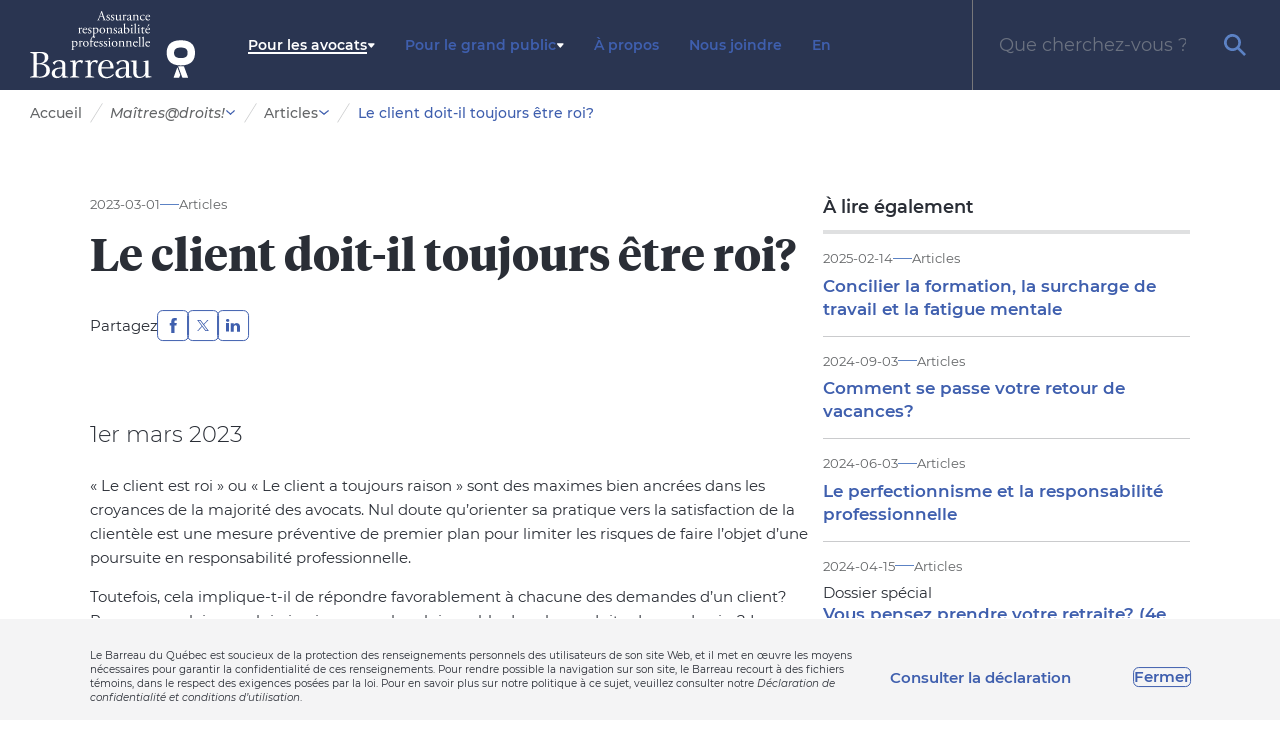

--- FILE ---
content_type: text/html; charset=utf-8
request_url: https://www.assurance-barreau.com/fr/articles-maitres-droits/articles/client-doit-il-toujours-etre-roi/
body_size: 18420
content:
<!doctype html>
<html lang="fr">
<head>
    <meta charset="utf-8">
    <meta name="viewport" content="width=device-width, initial-scale=1, minimum-scale=1, user-scalable=yes">
    <meta http-equiv="x-ua-compatible" content="ie=edge">
    <meta name="format-detection" content="telephone=no">
    

    

    <link href="/dist/breadcrumbs.css?v=639012753773608446" rel="stylesheet">
<link href="/dist/site-search.css?v=639012753773608446" rel="stylesheet">

    <link href="/dist/utilities.css?v=639012753773608446" rel="stylesheet">

    

    

<title>Le client doit-il toujours &#xEA;tre roi? - Articles Ma&#xEE;tres@droits | FARPBQ</title>



<meta property="og:site_name" content="Fonds d&#x27;assurance responsabilit&#xE9; professionnelle du Barreau du Qu&#xE9;bec" />
<meta property="og:url" content="https://www.assurance-barreau.com/fr/articles-maitres-droits/articles/client-doit-il-toujours-etre-roi/" />
<meta property="og:type" content="website" />

    <meta property="og:title" content="Le client doit-il toujours &#xEA;tre roi? - Articles Ma&#xEE;tres@droits | FARPBQ" />

    

<link rel="icon" type="image/svg+xml" href="https://www.assurance-barreau.com/public/favicon/favicon.svg">
<link rel="apple-touch-icon" sizes="180x180" href="https://www.assurance-barreau.com/public/favicon/apple-touch-icon.png">
<link rel="icon" type="image/png" sizes="32x32" href="https://www.assurance-barreau.com/public/favicon/favicon-32x32.png">
<link rel="icon" type="image/png" sizes="16x16" href="https://www.assurance-barreau.com/public/favicon/favicon-16x16.png">
<link rel="manifest" href="https://www.assurance-barreau.com/public/favicon/site.webmanifest">
<meta name="application-name" content="Fonds d&#x27;assurance responsabilit&#xE9; professionnelle du Barreau du Qu&#xE9;bec" />



    

    <!-- Google tag (gtag.js) -->
    <script type="text/javascript" async src="https://www.googletagmanager.com/gtag/js?id=G-ESC9KM1NG8"></script>
    <script type="text/javascript">window.dataLayer = window.dataLayer || []; function gtag() { dataLayer.push(arguments); } gtag('js', new Date()); gtag('config', 'G-ESC9KM1NG8');</script>



    

        <link rel="canonical" href="https://www.assurance-barreau.com/fr/articles-maitres-droits/articles/client-doit-il-toujours-etre-roi/">
        <link rel="alternate" hreflang="fr" href="https://www.assurance-barreau.com/fr/articles-maitres-droits/articles/client-doit-il-toujours-etre-roi/" />
        <link rel="alternate" hreflang="en" href="https://www.assurance-barreau.com/en/articles-maitres-droits/articles/client-doit-il-toujours-etre-roi/" />


</head>
<body class="overflow-x-hidden" data-environment="Production" data-doc-type="ArticlePage">
    
    
    



    







    <div>
        <div class="bg-grey-50 flex items-center justify-center fixed inset-0 w-full h-full pointer-events-none" aria-hidden="true">
            <svg class="w-2/3 h-2/3 xs:w-1/2 xs:h-1/2" xmlns="http://www.w3.org/2000/svg" viewBox="0 0 348 418.666" preserveAspectRatio="xMidYMid meet"><path fill="#FFF" d="M0 418.666h206.666L348 0H141.333z" /></svg>
        </div>
        
        <div class="hidden bg-grey-50 border-t border-white max-h-0 include-margin fixed bottom-0 inset-x-0 z-20 overflow-hidden transition-max-height duration-300 ease-in-out print:hidden" data-gdpr data-search="exclude-content">
            <div class="mx-auto max-w-full w-xl px-section my-8">
                <div class="sm:flex sm:justify-between sm:items-center">
                    <p class="shrink-0 w-full mb-3 text-p4 sm:mb-0 sm:mr-3 sm:w-[calc(100%-300px-32px)]">
                         Le Barreau du Québec est soucieux de la protection des renseignements personnels des utilisateurs de son site Web, et il met en œuvre les moyens nécessaires pour garantir la confidentialité de ces renseignements. Pour rendre possible la navigation sur son site, le Barreau recourt à des fichiers témoins, dans le respect des exigences posées par la loi. Pour en savoir plus sur notre politique à ce sujet, veuillez consulter notre <i>Déclaration de confidentialité et conditions d’utilisation</i>. 
                    </p>
                    <div class="flex items-center shrink-0 justify-between w-full sm:w-[300px]">


        <a class="pf-button group relative pf-button--link pf-transition-link    print:text-black print:dark:text-black h-focus-state h-focus-state--offset" href="https://www.barreau.qc.ca/fr/declaration-confidentialite-conditions-utilisation/">
        <span class="flex relative items-center justify-center h-full">
            <span class=" print:not-sr-only print:mr-2">
                <span class="pf-button-label group-hover:bg-visible-line group-one-hover:bg-visible-line group-two-hover:bg-visible-line">Consulter la d&#xE9;claration</span>
            </span>


        </span>
        </a>

                        <button class="pf-button pf-button--outline pf-transition-btn h-focus-state h-focus-state--offset-primary h-active-state" data-gdpr-close>Fermer</button>
                    </div>
                </div>
            </div>
        </div>

        

        

<a class="bg-white rounded-sm text-black inline-block opacity-0 left-1/2 py-2 px-4 absolute -translate-x-1/2 motion-safe:-translate-y-full motion-reduce:translate-y-1 z-50 transition duration-200 ease-in-out focus:translate-y-1 focus:opacity-100 h-focus-state h-active-state print:hidden" href="#main">
    Aller au contenu
</a>

    <header class="relative bg-primary-shade h-include-margin h-header-height" data-site-header>
        <div class="flex items-center justify-between sm:justify-start h-full w-full">
            <div class="dark order-1 sm:ml-6 md:ml-8 xl:ml-12 flex items-center">
                    <a href="/fr/"
                       class="w-[78px] sm:w-[165px] h-[32px] sm:h-[68px] rounded-sm inline-block rounded-sm h-focus-state h-active-state">
                        <img src="/dist/assets/logos/logo-white.svg" alt="Accueil" />
                    </a>
            </div>
            
            <div class="hidden order-2 lg:block mx-6 xl:mx-8 grow">
                

    <nav aria-label="Principale">
        <ul class="mb-0 flex items-center ml-8 space-x-6 lg:space-x-8">
                <li class="relative py-4" data-submenu>
                        <div class="dark relative flex items-center gap-x-2">
                            <a class="text-menu font-semibold cursor-default group h-extend-cursor-area relative h-focus-state h-focus-state--offset h-active-state" href="/fr/pour-les-avocats/">
                                <span class="bg-visible-line bg-gradient-to-l from-current to-current bg-no-repeat bg-left-bottom pf-button-label text-menu">Pour les avocats</span>
                            </a>

                                <button class="relative h-extend-cursor-area h-extend-cursor-area--square inline-flex justify-center items-center border-0 border-transparent shadow-none h-focus-state h-focus-state--offset h-active-state rounded-sm" aria-expanded="false" data-submenu-toggle>
                                    <span class="sr-only" data-submenu-label-open>Ouvrir le sous-menu Pour les avocats</span>
                                    <span class="sr-only" data-submenu-label-close>Fermer le sous-menu Pour les avocats</span>
                                    <svg class="fill-current motion-safe:transition-transform motion-safe:duration-300 motion-safe:ease-in-out" width="8" height="5" viewBox="0 0 8 5" fill="none" xmlns="http://www.w3.org/2000/svg" data-submenu-icon aria-hidden="true">
                                        <path d="M4.78691 4.50893L7.48191 1.31C7.8248 0.90394 7.53797 0.273926 6.99903 0.273926H1.60903C1.07692 0.273926 0.782957 0.896814 1.12614 1.31L3.82114 4.50893C4.07298 4.80287 4.53507 4.80287 4.78693 4.50893H4.78691Z" />
                                    </svg>
                                </button>
                        </div>
                        <div class="hidden max-h-0 motion-reduce:opacity-0 overflow-hidden absolute top-full -left-12 z-20 motion-safe:transition-max-height motion-reduce:transition-opacity motion-reduce:duration-300 motion-safe:duration-300 motion-safe:ease-in-out" data-submenu-body>
                            <ul class="bg-white shadow-lg mb-4 mx-4 dark:bg-primary-shade rounded-4xl p-6 min-w-60">
                                    <li class="mb-4 last:mb-0">
                                        <a class="font-medium pf-transition-link group h-extend-cursor-area relative h-focus-state h-focus-state--offset h-active-state" href="/fr/pour-les-avocats/police-assurance-prime/" data-submenu-link>
                                            <span class="group-hover:bg-visible-line pf-button-label text-menu">Police d&#x27;assurance et prime</span>
                                        </a>
                                    </li>
                                    <li class="mb-4 last:mb-0">
                                        <a class="font-medium pf-transition-link group h-extend-cursor-area relative h-focus-state h-focus-state--offset h-active-state" href="/fr/pour-les-avocats/souscrire-fonds-assurance/" data-submenu-link>
                                            <span class="group-hover:bg-visible-line pf-button-label text-menu">Souscrire &#xE0; l&#x2019;assurance</span>
                                        </a>
                                    </li>
                                    <li class="mb-4 last:mb-0">
                                        <a class="font-medium pf-transition-link group h-extend-cursor-area relative h-focus-state h-focus-state--offset h-active-state" href="/fr/pour-les-avocats/demander-dispense-souscrire-fonds-assurance/" data-submenu-link>
                                            <span class="group-hover:bg-visible-line pf-button-label text-menu">Demander une dispense</span>
                                        </a>
                                    </li>
                                    <li class="mb-4 last:mb-0">
                                        <a class="font-medium pf-transition-link group h-extend-cursor-area relative h-focus-state h-focus-state--offset h-active-state" href="/fr/pour-les-avocats/assurance-responsabilite-administrateurs-dirigeants/" data-submenu-link>
                                            <span class="group-hover:bg-visible-line pf-button-label text-menu">Assurance responsabilit&#xE9; administrateurs</span>
                                        </a>
                                    </li>
                                    <li class="mb-4 last:mb-0">
                                        <a class="font-medium pf-transition-link group h-extend-cursor-area relative h-focus-state h-focus-state--offset h-active-state" href="/fr/pour-les-avocats/plainte-privee-honoraires-et-frais-de-defense-avocat-poursuivi/" data-submenu-link>
                                            <span class="group-hover:bg-visible-line pf-button-label text-menu">Plainte priv&#xE9;e :  Honoraires et frais de d&#xE9;fense de l&#x2019;avocat poursuivi</span>
                                        </a>
                                    </li>
                                    <li class="mb-4 last:mb-0">
                                        <a class="font-medium pf-transition-link group h-extend-cursor-area relative h-focus-state h-focus-state--offset h-active-state" href="/fr/pour-les-avocats/aviser-le-fonds/" data-submenu-link>
                                            <span class="group-hover:bg-visible-line pf-button-label text-menu">Aviser le Fonds</span>
                                        </a>
                                    </li>
                                    <li class="mb-4 last:mb-0">
                                        <a class="font-medium pf-transition-link group h-extend-cursor-area relative h-focus-state h-focus-state--offset h-active-state" href="/fr/pour-les-avocats/formations-en-prevention-de-la-responsabilite-professionnelle/" data-submenu-link>
                                            <span class="group-hover:bg-visible-line pf-button-label text-menu">Formations offertes</span>
                                        </a>
                                    </li>
                                    <li class="mb-4 last:mb-0">
                                        <a class="font-medium pf-transition-link group h-extend-cursor-area relative h-focus-state h-focus-state--offset h-active-state" href="/fr/pour-les-avocats/bulletin-praeventio/" data-submenu-link>
                                            <span class="group-hover:bg-visible-line pf-button-label text-menu">Bulletin Praeventio</span>
                                        </a>
                                    </li>
                                    <li class="mb-4 last:mb-0">
                                        <a class="font-medium cursor-default group h-extend-cursor-area relative h-focus-state h-focus-state--offset h-active-state" href="/fr/articles-maitres-droits/" data-submenu-link>
                                            <span class="bg-visible-line bg-gradient-to-l from-current to-current bg-no-repeat bg-left-bottom pf-button-label text-menu">Ma&#xEE;tres@droits!</span>
                                        </a>
                                    </li>
                                    <li class="mb-4 last:mb-0">
                                        <a class="font-medium pf-transition-link group h-extend-cursor-area relative h-focus-state h-focus-state--offset h-active-state" href="/fr/pour-les-avocats/guides-outils/" data-submenu-link>
                                            <span class="group-hover:bg-visible-line pf-button-label text-menu">Guides et outils</span>
                                        </a>
                                    </li>
                                    <li class="mb-4 last:mb-0">
                                        <a class="font-medium pf-transition-link group h-extend-cursor-area relative h-focus-state h-focus-state--offset h-active-state" href="/fr/pour-les-avocats/balado-preventis/" data-submenu-link>
                                            <span class="group-hover:bg-visible-line pf-button-label text-menu">Balado Pr&#xE9;ventis</span>
                                        </a>
                                    </li>
                            </ul>
                        </div>
                </li>
                <li class="relative py-4" data-submenu>
                        <div class="dark relative flex items-center gap-x-2">
                            <a class="text-menu font-semibold pf-transition-link group h-extend-cursor-area relative h-focus-state h-focus-state--offset h-active-state" href="/fr/faire-reclamation-grand-public/#">
                                <span class="group-hover:bg-visible-line pf-button-label text-menu">Pour le grand public</span>
                            </a>

                                <button class="relative h-extend-cursor-area h-extend-cursor-area--square inline-flex justify-center items-center border-0 border-transparent shadow-none h-focus-state h-focus-state--offset h-active-state rounded-sm" aria-expanded="false" data-submenu-toggle>
                                    <span class="sr-only" data-submenu-label-open>Ouvrir le sous-menu Pour le grand public</span>
                                    <span class="sr-only" data-submenu-label-close>Fermer le sous-menu Pour le grand public</span>
                                    <svg class="fill-current motion-safe:transition-transform motion-safe:duration-300 motion-safe:ease-in-out" width="8" height="5" viewBox="0 0 8 5" fill="none" xmlns="http://www.w3.org/2000/svg" data-submenu-icon aria-hidden="true">
                                        <path d="M4.78691 4.50893L7.48191 1.31C7.8248 0.90394 7.53797 0.273926 6.99903 0.273926H1.60903C1.07692 0.273926 0.782957 0.896814 1.12614 1.31L3.82114 4.50893C4.07298 4.80287 4.53507 4.80287 4.78693 4.50893H4.78691Z" />
                                    </svg>
                                </button>
                        </div>
                        <div class="hidden max-h-0 motion-reduce:opacity-0 overflow-hidden absolute top-full -left-12 z-20 motion-safe:transition-max-height motion-reduce:transition-opacity motion-reduce:duration-300 motion-safe:duration-300 motion-safe:ease-in-out" data-submenu-body>
                            <ul class="bg-white shadow-lg mb-4 mx-4 dark:bg-primary-shade rounded-4xl p-6 min-w-60">
                                    <li class="mb-4 last:mb-0">
                                        <a class="font-medium pf-transition-link group h-extend-cursor-area relative h-focus-state h-focus-state--offset h-active-state" href="/fr/faire-reclamation-grand-public/guide-reclamant/" data-submenu-link>
                                            <span class="group-hover:bg-visible-line pf-button-label text-menu">Guide du r&#xE9;clamant</span>
                                        </a>
                                    </li>
                            </ul>
                        </div>
                </li>
                <li class="relative py-4" >
                        <div class="dark relative flex items-center gap-x-2">
                            <a class="text-menu font-semibold pf-transition-link group h-extend-cursor-area relative h-focus-state h-focus-state--offset h-active-state" href="/fr/a-propos/">
                                <span class="group-hover:bg-visible-line pf-button-label text-menu">&#xC0; propos</span>
                            </a>

                        </div>
                </li>
                <li class="relative py-4" >
                        <div class="dark relative flex items-center gap-x-2">
                            <a class="text-menu font-semibold pf-transition-link group h-extend-cursor-area relative h-focus-state h-focus-state--offset h-active-state" href="/fr/nous-joindre/">
                                <span class="group-hover:bg-visible-line pf-button-label text-menu">Nous joindre</span>
                            </a>

                        </div>
                </li>
            <li class="dark text-menu font-semibold">
                


        <a class="pf-transition-link group h-extend-cursor-area relative rounded-sm h-focus-state h-focus-state--offset h-active-state h-extend-cursor-area--square" href="/en/articles-maitres-droits/articles/client-doit-il-toujours-etre-roi/">
            <span class="group-hover:bg-visible-line pf-button-label">En</span>
        </a>

            </li>
        </ul>
    </nav>

            </div>
            
            <div class="lg:hidden shrink-0 w-header-height sm:w-14">
                

<div class="hidden opacity-0 fixed inset-0 h-full w-full bg-grey-900/40 z-10 transition-opacity duration-500 ease-in-out" data-menu-overlay></div>
<div class="absolute z-20 left-0 inset-y-0 w-[calc(100dvw-theme('spacing.header-height'))] max-w-[300px] xs:w-[300px] h-[100dvh] bg-white -translate-x-full motion-reduce:opacity-0 motion-safe:transition motion-safe:duration-500 motion-safe:ease-in-out motion-reduce:transition-opacity motion-reduce:duration-500" data-menu-container>
    <div class="dark">
        
<button class="absolute top-0 -right-header-height sm:-right-14 h-header-height w-header-height sm:w-14 flex items-center justify-center bg-primary-tint text-white hover:bg-primary-main focus:bg-primary-main transition-colors duration-200 ease-in-out h-focus-state h-active-state"
        data-menu-toggle
        data-menu-open-label="Ouvrir le menu"
        data-menu-close-label="Fermer le menu"
        data-trap-focus-first>
    <span class="pf-animation-burger">
        <span class="pf-animation-burger__btn pf-animation-burger__btn--not-active" data-menu-toggle-icon>
            <span class="pf-animation-burger__line"></span>
            <span class="pf-animation-burger__line"></span>
            <span class="pf-animation-burger__line"></span>
        </span>
    </span>
    <span class="sr-only" data-menu-toggle-label></span>
</button>
    </div>
    <nav class="hidden h-[100dvh] overflow-auto" aria-label="Principale" data-menu>
        <div class="px-section xs:px-8">
            <div class="flex justify-center border-b border-grey-100 pb-8 mb-4 mt-8">
                    <a href="/fr/"
                       class="w-[165px] h-[68px] rounded-sm inline-block rounded-sm h-focus-state h-active-state">
                        <img src="/dist/assets/logos/logo.svg" alt="Accueil" />
                    </a>
            </div>
            

            <ul class="mt-4 mb-0">
                        <li class="py-4 last:pb-0" data-drawer>
                            <div class="group flex items-center justify-between gap-x-4 relative">
                                    <a class="text-black font-semibold cursor-default text-[14px] group h-extend-cursor-area relative h-focus-state h-focus-state--offset h-active-state" href="/fr/pour-les-avocats/">
                                        <span class="bg-visible-line bg-gradient-to-l from-current to-current bg-no-repeat bg-left-bottom pf-button-label">Pour les avocats</span>
                                    </a>

                                   <button class="relative shrink-0 mr-4 group-hover:motion-safe:animate-bounce-bottom rounded-sm h-focus-state h-focus-state--offset before:absolute before:-translate-x-1/2 before:-translate-y-1/2 before:top-1/2 before:left-1/2 before:rounded-md before:transition-colors before:ease-in-out before:duration-300 before:w-10 before:h-10 before:border before:border-transparent group-hover:before:border-primary-main dark:group-hover:before:border-primary-tint group-active:before:bg-primary-main/5 dark:group-active:before:bg-white/5 print:hidden"
                                        data-drawer-head
                                        data-drawer-button
                                        data-drawer-icon-container
                                        aria-haspopup="true"
                                        aria-expanded="false">
                                        <span class="sr-only block" data-drawer-label-open data-toggle-btn-label>Ouvrir le tiroir Pour les avocats</span>
                                        <span class="sr-only hidden" data-drawer-label-close data-toggle-btn-label>Fermer le tiroir Pour les avocats</span>
                                        <svg class="relative fill-primary-main dark:fill-white h-[17px] w-[17px] rotate-0 motion-safe:transition-transform motion-safe:ease-in-out motion-safe:duration-300" aria-hidden="true" fill="none" width="17" height="17" version="1.1" viewBox="0 0 4.4979 4.4979" xmlns="http://www.w3.org/2000/svg" data-drawer-icon data-is-plus-sign="true">
                                            <path d="m2.1167 0v2.1167h-2.1167v0.26458h2.1167v2.1167h0.26458v-2.1167h2.1167v-0.26458h-2.1167v-2.1167z" />
                                        </svg>
                                    </button> 
                            </div>
                            

                                <ul class="hidden max-h-0 overflow-hidden mb-0 motion-safe:transition-max-height motion-safe:duration-300 motion-safe:ease-in-out h-print" data-drawer-body aria-labelledby="subMenuTitle-0">
                                        <li class="mt-4 ml-2">
                                            <a class="text-medium pf-transition-link text-[14px] group h-extend-cursor-area relative h-focus-state h-focus-state--offset h-active-state" href="/fr/pour-les-avocats/police-assurance-prime/">
                                                <span class="group-hover:bg-visible-line pf-button-label">Police d&#x27;assurance et prime</span>
                                            </a>
                                        </li>
                                        <li class="mt-4 ml-2">
                                            <a class="text-medium pf-transition-link text-[14px] group h-extend-cursor-area relative h-focus-state h-focus-state--offset h-active-state" href="/fr/pour-les-avocats/souscrire-fonds-assurance/">
                                                <span class="group-hover:bg-visible-line pf-button-label">Souscrire &#xE0; l&#x2019;assurance</span>
                                            </a>
                                        </li>
                                        <li class="mt-4 ml-2">
                                            <a class="text-medium pf-transition-link text-[14px] group h-extend-cursor-area relative h-focus-state h-focus-state--offset h-active-state" href="/fr/pour-les-avocats/demander-dispense-souscrire-fonds-assurance/">
                                                <span class="group-hover:bg-visible-line pf-button-label">Demander une dispense</span>
                                            </a>
                                        </li>
                                        <li class="mt-4 ml-2">
                                            <a class="text-medium pf-transition-link text-[14px] group h-extend-cursor-area relative h-focus-state h-focus-state--offset h-active-state" href="/fr/pour-les-avocats/assurance-responsabilite-administrateurs-dirigeants/">
                                                <span class="group-hover:bg-visible-line pf-button-label">Assurance responsabilit&#xE9; administrateurs</span>
                                            </a>
                                        </li>
                                        <li class="mt-4 ml-2">
                                            <a class="text-medium pf-transition-link text-[14px] group h-extend-cursor-area relative h-focus-state h-focus-state--offset h-active-state" href="/fr/pour-les-avocats/plainte-privee-honoraires-et-frais-de-defense-avocat-poursuivi/">
                                                <span class="group-hover:bg-visible-line pf-button-label">Plainte priv&#xE9;e :  Honoraires et frais de d&#xE9;fense de l&#x2019;avocat poursuivi</span>
                                            </a>
                                        </li>
                                        <li class="mt-4 ml-2">
                                            <a class="text-medium pf-transition-link text-[14px] group h-extend-cursor-area relative h-focus-state h-focus-state--offset h-active-state" href="/fr/pour-les-avocats/aviser-le-fonds/">
                                                <span class="group-hover:bg-visible-line pf-button-label">Aviser le Fonds</span>
                                            </a>
                                        </li>
                                        <li class="mt-4 ml-2">
                                            <a class="text-medium pf-transition-link text-[14px] group h-extend-cursor-area relative h-focus-state h-focus-state--offset h-active-state" href="/fr/pour-les-avocats/formations-en-prevention-de-la-responsabilite-professionnelle/">
                                                <span class="group-hover:bg-visible-line pf-button-label">Formations offertes</span>
                                            </a>
                                        </li>
                                        <li class="mt-4 ml-2">
                                            <a class="text-medium pf-transition-link text-[14px] group h-extend-cursor-area relative h-focus-state h-focus-state--offset h-active-state" href="/fr/pour-les-avocats/bulletin-praeventio/">
                                                <span class="group-hover:bg-visible-line pf-button-label">Bulletin Praeventio</span>
                                            </a>
                                        </li>
                                        <li class="mt-4 ml-2">
                                            <a class="text-medium cursor-default text-[14px] group h-extend-cursor-area relative h-focus-state h-focus-state--offset h-active-state" href="/fr/articles-maitres-droits/">
                                                <span class="bg-visible-line bg-gradient-to-l from-current to-current bg-no-repeat bg-left-bottom pf-button-label">Ma&#xEE;tres@droits!</span>
                                            </a>
                                        </li>
                                        <li class="mt-4 ml-2">
                                            <a class="text-medium pf-transition-link text-[14px] group h-extend-cursor-area relative h-focus-state h-focus-state--offset h-active-state" href="/fr/pour-les-avocats/guides-outils/">
                                                <span class="group-hover:bg-visible-line pf-button-label">Guides et outils</span>
                                            </a>
                                        </li>
                                        <li class="mt-4 ml-2">
                                            <a class="text-medium pf-transition-link text-[14px] group h-extend-cursor-area relative h-focus-state h-focus-state--offset h-active-state" href="/fr/pour-les-avocats/balado-preventis/">
                                                <span class="group-hover:bg-visible-line pf-button-label">Balado Pr&#xE9;ventis</span>
                                            </a>
                                        </li>
                                </ul>
                        </li>
                        <li class="py-4 last:pb-0" data-drawer>
                            <div class="group flex items-center justify-between gap-x-4 relative">
                                    <a class="text-black font-semibold pf-transition-link text-[14px] group h-extend-cursor-area relative h-focus-state h-focus-state--offset h-active-state" href="/fr/faire-reclamation-grand-public/#">
                                        <span class="group-hover:bg-visible-line pf-button-label">Pour le grand public</span>
                                    </a>

                                   <button class="relative shrink-0 mr-4 group-hover:motion-safe:animate-bounce-bottom rounded-sm h-focus-state h-focus-state--offset before:absolute before:-translate-x-1/2 before:-translate-y-1/2 before:top-1/2 before:left-1/2 before:rounded-md before:transition-colors before:ease-in-out before:duration-300 before:w-10 before:h-10 before:border before:border-transparent group-hover:before:border-primary-main dark:group-hover:before:border-primary-tint group-active:before:bg-primary-main/5 dark:group-active:before:bg-white/5 print:hidden"
                                        data-drawer-head
                                        data-drawer-button
                                        data-drawer-icon-container
                                        aria-haspopup="true"
                                        aria-expanded="false">
                                        <span class="sr-only block" data-drawer-label-open data-toggle-btn-label>Ouvrir le tiroir Pour le grand public</span>
                                        <span class="sr-only hidden" data-drawer-label-close data-toggle-btn-label>Fermer le tiroir Pour le grand public</span>
                                        <svg class="relative fill-primary-main dark:fill-white h-[17px] w-[17px] rotate-0 motion-safe:transition-transform motion-safe:ease-in-out motion-safe:duration-300" aria-hidden="true" fill="none" width="17" height="17" version="1.1" viewBox="0 0 4.4979 4.4979" xmlns="http://www.w3.org/2000/svg" data-drawer-icon data-is-plus-sign="true">
                                            <path d="m2.1167 0v2.1167h-2.1167v0.26458h2.1167v2.1167h0.26458v-2.1167h2.1167v-0.26458h-2.1167v-2.1167z" />
                                        </svg>
                                    </button> 
                            </div>
                            

                                <ul class="hidden max-h-0 overflow-hidden mb-0 motion-safe:transition-max-height motion-safe:duration-300 motion-safe:ease-in-out h-print" data-drawer-body aria-labelledby="subMenuTitle-1">
                                        <li class="mt-4 ml-2">
                                            <a class="text-medium pf-transition-link text-[14px] group h-extend-cursor-area relative h-focus-state h-focus-state--offset h-active-state" href="/fr/faire-reclamation-grand-public/guide-reclamant/">
                                                <span class="group-hover:bg-visible-line pf-button-label">Guide du r&#xE9;clamant</span>
                                            </a>
                                        </li>
                                </ul>
                        </li>
                        <li class="py-4 last:pb-0" >
                            <div class="group flex items-center justify-between gap-x-4 relative">
                                    <a class="text-black font-semibold pf-transition-link text-[14px] group h-extend-cursor-area relative h-focus-state h-focus-state--offset h-active-state" href="/fr/a-propos/">
                                        <span class="group-hover:bg-visible-line pf-button-label">&#xC0; propos</span>
                                    </a>

                            </div>
                            

                        </li>
                        <li class="py-4 last:pb-0" >
                            <div class="group flex items-center justify-between gap-x-4 relative">
                                    <a class="text-black font-semibold pf-transition-link text-[14px] group h-extend-cursor-area relative h-focus-state h-focus-state--offset h-active-state" href="/fr/nous-joindre/">
                                        <span class="group-hover:bg-visible-line pf-button-label">Nous joindre</span>
                                    </a>

                            </div>
                            

                        </li>
            </ul>
            <ul class="mb-8 border-t border-grey-100 pt-8 mt-8">
                <li class="font-medium text-menu">
                    


        <a class="pf-transition-link group h-extend-cursor-area relative rounded-sm h-focus-state h-focus-state--offset h-active-state h-extend-cursor-area--square" href="/en/articles-maitres-droits/articles/client-doit-il-toujours-etre-roi/">
            <span class="group-hover:bg-visible-line pf-button-label">En</span>
        </a>

                </li>
            </ul>
        </div>
    </nav>
</div>

            </div>
            <div class="shrink-0 order-3 w-header-height sm:w-auto sm:ml-auto sm:mr-0 sm:border-l sm:border-grey-600">
                

<div class="dark text-grey-700 flex gap-x-2 items-center search-input-container sm:pl-6 xl:pl-8" data-search-container>
    <input class="search-input hidden sm:block min-h-[32px] text-[18px] w-64 lg:w-52 xl:w-64 px-1 py-1 focus:ring-0 focus:outline-none focus:border-b focus:border-white bg-transparent border-0 dark:text-white dark:placeholder:text-grey-50"
           type="text"
           data-search-input
           data-search-url="/fr/recherche/"
           placeholder="Que cherchez-vous ?"
           id="searchBox" />
    <button class="group search-icon h-header-height w-header-height flex items-center justify-center text-primary-tint h-focus-state h-active-state" data-search-submit>
        <span class="sr-only">Rechercher</span>
        <svg class="h-6 w-6 motion-safe:group-hover:scale-110 motion-safe:transition-transform duration-200 ease-in-out" fill="currentColor" viewBox="0 0 40 40" xmlns="http://www.w3.org/2000/svg" xmlns:xlink="http://www.w3.org/1999/xlink">
            <path d="M15.438 5a10.56 10.56 0 11-.002 21.12A10.56 10.56 0 0115.438 5zm12.557 19.422a15.44 15.44 0 00-6.548-23.083A15.442 15.442 0 003.216 6.137a15.443 15.443 0 006.21 23.645 15.44 15.44 0 0015.166-1.866l11.96 11.96L40 36.425 27.995 24.423z" />
        </svg>
    </button>
</div>
            </div>
        </div>
        
    </header>

        <main id="main" data-search="content">
            

<div class="relative bg-white white">
    <div class="hidden sm:block relative bg-white">
        
    <div class="bg-white py-2" data-search="exclude-content">
        <nav class="sm:px-20 md:px-[calc(theme('spacing.14')+theme('spacing.8'))] lg:px-8 xl:px-12 hidden sm:block" aria-label="">
            <ol class="m-0 flex flex-wrap items-center text-[14px]" data-breadcrumbs itemscope itemtype="http://schema.org/BreadcrumbList">
                    <li class="inline-flex items-center" itemprop="itemListElement" itemscope itemtype="http://schema.org/ListItem" data-breadcrumb>
                            <div class="group relative flex items-center gap-2 h-8 mr-2" data-breadcrumb-hover-area>
                                <a href="/fr/" class="font-medium rounded-sm text-grey-700 hover:text-primary-main hover:underline focus:text-primary-main h-focus-state h-focus-state--offset-primarytransition-colors duration-200 ease-in-out" itemtype="https://schema.org/Thing" itemprop="item"><span itemprop="name">Accueil</span></a>
                            </div>
                            <svg class="mr-2" xmlns="http://www.w3.org/2000/svg" width="13" height="20">
                                <path fill="#CACBCC" d="M12.144.172l.613.383L.856 19.622l-.614-.382z" />
                            </svg>
                        <meta itemprop="position" content="1" />
                    </li>
                    <li class="inline-flex items-center" itemprop="itemListElement" itemscope itemtype="http://schema.org/ListItem" data-breadcrumb>
                            <div class="group relative flex items-center gap-2 h-8 mr-2" data-breadcrumb-hover-area>
                                <a href="/fr/articles-maitres-droits/" class="font-medium rounded-sm text-grey-700 hover:text-primary-main hover:underline focus:text-primary-main h-focus-state h-focus-state--offset-primarytransition-colors duration-200 ease-in-out" itemtype="https://schema.org/Thing" itemprop="item"><span itemprop="name"><i>Maîtres@droits!</i></span></a>
        <button class="relative h-3 w-3 flex justify-center items-center h-extend-cursor-area h-extend-cursor-area--square h-focus-state h-focus-state--offset-primary rounded-sm" data-breadcrumb-toggle aria-expanded="false" aria-controls="breadcrumb-submenu-6aa1f5ad-fb33-4f45-92f8-6f21eacf09e7">
            <span class="sr-only block" data-breadcrumb-toggle-label-open>Ouvrir le tiroir _Ma&#xEE;tres@droits!_</span>
            <span class="sr-only hidden" data-breadcrumb-toggle-label-close>Fermer le tiroir _Ma&#xEE;tres@droits!_</span>

            <svg class="w-2.5 fill-primary-main motion-safe:transition-transform motion-safe:duration-300 motion-safe:ease-in-out" viewBox="0 0 40 20" xmlns="http://www.w3.org/2000/svg" xmlns:xlink="http://www.w3.org/1999/xlink" aria-hidden="true" data-breadcrumb-arrow>
                <defs><path id="a" d="M20 30l1.695-1.373L40 13.772 36.609 10 20 23.481 3.391 10 0 13.772l18.305 14.855z" /></defs>
                <use xlink:href="#a" transform="translate(0 -10)" />
            </svg>
        </button>
        <svg class="opacity-0 w-2.5 stroke-current absolute right-0 top-[calc(2rem+1px)] z-40 text-grey-400 -translate-y-full transition-opacity duration-300 ease-in-out" xmlns="http://www.w3.org/2000/svg" viewBox="12 6 16 8" aria-hidden="true" data-breadcrumb-triangle>
            <path fill="#FFF" stroke-width="2" d="M12.47 14.001L20 6.471l7.528 7.53" />
        </svg>
        <nav id="breadcrumb-submenu-6aa1f5ad-fb33-4f45-92f8-6f21eacf09e7" class="hidden absolute top-8 z-30 pr-1 min-w-[calc(100%+1rem)] max-w-[30rem] h-clip-path-breadcrumb motion-reduce:opacity-0 motion-safe:transition-clip-path motion-reduce:transition-opacity motion-reduce:duration-300 motion-safe:duration-300 motion-safe:ease-in-out" data-breadcrumb-body aria-label="">
            <ul class="bg-white border border-grey-400">
                    <li>
                        <a class="block overflow-hidden text-ellipsis whitespace-nowrap pl-4 pr-[16px] py-2 text-grey-700 font-medium hover:bg-primary-main hover:text-white h-focus-state" href="/fr/pour-les-avocats/">
                            Pour les avocats
                        </a>
                    </li>
                    <li>
                        <a class="block overflow-hidden text-ellipsis whitespace-nowrap pl-4 pr-[16px] py-2 text-grey-700 font-medium hover:bg-primary-main hover:text-white h-focus-state" href="/fr/faire-reclamation-grand-public/">
                            Pour le grand public
                        </a>
                    </li>
                    <li>
                        <a class="block overflow-hidden text-ellipsis whitespace-nowrap pl-4 pr-[16px] py-2 text-grey-700 font-medium hover:bg-primary-main hover:text-white h-focus-state" href="/fr/a-propos/">
                            À propos
                        </a>
                    </li>
                    <li>
                        <a class="block overflow-hidden text-ellipsis whitespace-nowrap pl-4 pr-[16px] py-2 text-grey-700 font-medium hover:bg-primary-main hover:text-white h-focus-state" href="/fr/nous-joindre/">
                            Nous joindre
                        </a>
                    </li>
                    <li>
                        <a class="block overflow-hidden text-ellipsis whitespace-nowrap pl-4 pr-[16px] py-2 text-grey-700 font-medium hover:bg-primary-main hover:text-white h-focus-state" href="/fr/covid-19-message-du-fonds-dassurance/">
                            COVID-19 : MESSAGE DU FONDS D'ASSURANCE
                        </a>
                    </li>
            </ul>
        </nav>
                            </div>
                            <svg class="mr-2" xmlns="http://www.w3.org/2000/svg" width="13" height="20">
                                <path fill="#CACBCC" d="M12.144.172l.613.383L.856 19.622l-.614-.382z" />
                            </svg>
                        <meta itemprop="position" content="2" />
                    </li>
                    <li class="inline-flex items-center" itemprop="itemListElement" itemscope itemtype="http://schema.org/ListItem" data-breadcrumb>
                            <div class="group relative flex items-center gap-2 h-8 mr-2" data-breadcrumb-hover-area>
                                <a href="/fr/articles-maitres-droits/articles/" class="font-medium rounded-sm text-grey-700 hover:text-primary-main hover:underline focus:text-primary-main h-focus-state h-focus-state--offset-primarytransition-colors duration-200 ease-in-out" itemtype="https://schema.org/Thing" itemprop="item"><span itemprop="name">Articles</span></a>
        <button class="relative h-3 w-3 flex justify-center items-center h-extend-cursor-area h-extend-cursor-area--square h-focus-state h-focus-state--offset-primary rounded-sm" data-breadcrumb-toggle aria-expanded="false" aria-controls="breadcrumb-submenu-1e82dffb-0f72-4a15-b68a-17b1daf2dff4">
            <span class="sr-only block" data-breadcrumb-toggle-label-open>Ouvrir le tiroir Articles</span>
            <span class="sr-only hidden" data-breadcrumb-toggle-label-close>Fermer le tiroir Articles</span>

            <svg class="w-2.5 fill-primary-main motion-safe:transition-transform motion-safe:duration-300 motion-safe:ease-in-out" viewBox="0 0 40 20" xmlns="http://www.w3.org/2000/svg" xmlns:xlink="http://www.w3.org/1999/xlink" aria-hidden="true" data-breadcrumb-arrow>
                <defs><path id="a" d="M20 30l1.695-1.373L40 13.772 36.609 10 20 23.481 3.391 10 0 13.772l18.305 14.855z" /></defs>
                <use xlink:href="#a" transform="translate(0 -10)" />
            </svg>
        </button>
        <svg class="opacity-0 w-2.5 stroke-current absolute right-0 top-[calc(2rem+1px)] z-40 text-grey-400 -translate-y-full transition-opacity duration-300 ease-in-out" xmlns="http://www.w3.org/2000/svg" viewBox="12 6 16 8" aria-hidden="true" data-breadcrumb-triangle>
            <path fill="#FFF" stroke-width="2" d="M12.47 14.001L20 6.471l7.528 7.53" />
        </svg>
        <nav id="breadcrumb-submenu-1e82dffb-0f72-4a15-b68a-17b1daf2dff4" class="hidden absolute top-8 z-30 pr-1 min-w-[calc(100%+1rem)] max-w-[30rem] h-clip-path-breadcrumb motion-reduce:opacity-0 motion-safe:transition-clip-path motion-reduce:transition-opacity motion-reduce:duration-300 motion-safe:duration-300 motion-safe:ease-in-out" data-breadcrumb-body aria-label="">
            <ul class="bg-white border border-grey-400">
                    <li>
                        <a class="block overflow-hidden text-ellipsis whitespace-nowrap pl-4 pr-[16px] py-2 text-grey-700 font-medium hover:bg-primary-main hover:text-white h-focus-state" href="/fr/articles-maitres-droits/capsules/">
                            Capsules
                        </a>
                    </li>
            </ul>
        </nav>
                            </div>
                            <svg class="mr-2" xmlns="http://www.w3.org/2000/svg" width="13" height="20">
                                <path fill="#CACBCC" d="M12.144.172l.613.383L.856 19.622l-.614-.382z" />
                            </svg>
                        <meta itemprop="position" content="3" />
                    </li>
                    <li class="inline-flex items-center" itemprop="itemListElement" itemscope itemtype="http://schema.org/ListItem" data-breadcrumb>
                            <div class="group relative flex items-center gap-2 h-8" data-breadcrumb-hover-area>
                                <a href="/fr/articles-maitres-droits/articles/client-doit-il-toujours-etre-roi/" class="font-medium rounded-sm h-focus-state h-focus-state--offset-primary text-primary-main cursor-default" itemtype="https://schema.org/Thing" itemprop="item"><span itemprop="name">Le client doit-il toujours être roi?</span></a>
                            </div>
                        <meta itemprop="position" content="4" />
                    </li>
            </ol>
        </nav>
    </div>


    </div>

    <div class="pf-grid-list">
        <div class="bg-white pf-grid-list__grid h-include-margin">
            <div class="pf-two-col-layout relative max-w-full w-xl px-section mx-auto lg:flex my-12 sm:my-16 lg:gap-x-20 xl:gap-x-24 print:p-0 print:block">
                <div class="pf-two-col-layout__col lg:w-2/3 print:p-0 print:w-full">
        <div>
                <p class="mb-6 flex items-center gap-x-2 text-p3 text-grey-700">
                        <span>2023-03-01</span>
                        <span class="inline-block h-px w-5 bg-primary-tint"></span>
                        <span>Articles</span>
                </p>
            <h1 class="my-4 font-display font-medium">Le client doit-il toujours être roi?</h1>

        </div>
                    <div class="mt-8">
                        

<div class="flex gap-x-4 items-center print:hidden" data-search="exclude-content">
    <p id="shareTitle" class="mb-0">Partagez</p>
    <ul class="mb-0 flex items-center gap-x-3" aria-labelledby="shareTitle">
        <li>
            <a class="pf-button pf-button--outline pf-button--icon pf-transition-btn h-active-state h-focus-state h-focus-state--offset" href="https://www.facebook.com/sharer/sharer.php?u=https://www.assurance-barreau.com/fr/articles-maitres-droits/articles/client-doit-il-toujours-etre-roi/" target="_blank">
                <span class="pf-button-label">
                    <svg class="shrink-0 grow-0 fill-current w-4 h-4" width="20" height="20" viewBox="0 0 20 40" fill="none" xmlns="http://www.w3.org/2000/svg" aria-label="Sur Facebook">
                        <path fill-rule="evenodd" transform="translate(-11)" d="M15.129 40V19.998H11v-6.892h4.129V8.967C15.129 3.344 17.46 0 24.084 0h5.514v6.894h-3.447c-2.578 0-2.749.963-2.749 2.76l-.01 3.45h6.245l-.73 6.894h-5.514V40h-8.264z" />
                    </svg>
                </span>
            </a>
        </li>
        <li>
            <a class="pf-button pf-button--outline pf-button--icon pf-transition-btn h-active-state h-focus-state h-focus-state--offset" href="https://twitter.com/intent/tweet?url=https://www.assurance-barreau.com/fr/articles-maitres-droits/articles/client-doit-il-toujours-etre-roi/" target="_blank">
                <span class="pf-button-label">
                    <svg class="shrink-0 grow-0 fill-current w-3 h-3" viewBox="0 0 1200 1227" fill="none" xmlns="http://www.w3.org/2000/svg" aria-label="Sur X">
                        <path d="M714.163 519.284L1160.89 0H1055.03L667.137 450.887L357.328 0H0L468.492 681.821L0 1226.37H105.866L515.491 750.218L842.672 1226.37H1200L714.137 519.284H714.163ZM569.165 687.828L521.697 619.934L144.011 79.6944H306.615L611.412 515.685L658.88 583.579L1055.08 1150.3H892.476L569.165 687.854V687.828Z" />
                    </svg>
                </span>
            </a>
        </li>
        <li>
            <a class="pf-button pf-button--outline pf-button--icon pf-transition-btn h-active-state h-focus-state h-focus-state--offset" href="https://www.linkedin.com/shareArticle?mini=true&url=https://www.assurance-barreau.com/fr/articles-maitres-droits/articles/client-doit-il-toujours-etre-roi/" target="_blank">
                <svg class="shrink-0 grow-0 fill-current w-3.5 h-3.5" width="20" height="20" viewBox="0 0 40 40" fill="none" xmlns="http://www.w3.org/2000/svg" aria-label="Sur LinkedIn">
                    <path fill-rule="evenodd" d="M8.56 38.363H0V12.608h8.56v25.755zM4.786 8.9h-.055C1.858 8.9 0 6.922 0 4.45 0 1.923 1.914 0 4.842 0 7.771 0 9.574 1.923 9.63 4.449 9.63 6.922 7.771 8.9 4.786 8.9zM40 38.968h-8.56V25.189c0-3.461-1.238-5.823-4.337-5.823-2.364 0-3.773 1.592-4.392 3.13-.226.551-.281 1.32-.281 2.089v14.384h-8.561s.113-23.339 0-25.755h8.56v3.648c1.137-1.754 3.171-4.254 7.716-4.254 5.632 0 9.855 3.682 9.855 11.593v14.767z" />
                </svg>
            </a>
        </li>
    </ul>
</div>
                    </div>
                    
                    <div class="-mx-section">
                        

            <div class="relative pf-section h-include-margin transparent bg-transparent">
                <div class="relative flex flex-col gap-y-14 sm:gap-y-16 lg:gap-y-20 gap-x-20 xl:gap-x-24
                    px-section my-14 sm:my-16 lg:my-20">
                        <div class="pf-section__col @container grow-0 ">
                            
<div class="umb-block-list">

    <div class="pf-block pf-block--keep-margins">
        <p class="emphase">1er mars 2023</p>
<p>« Le client est roi » ou « Le client a toujours raison » sont des maximes bien ancrées dans les croyances de la majorité des avocats. Nul doute qu’orienter sa pratique vers la satisfaction de la clientèle est une mesure préventive de premier plan pour limiter les risques de faire l’objet d’une poursuite en responsabilité professionnelle.</p>
<p>Toutefois, cela implique-t-il de répondre favorablement à chacune des demandes d’un client? Pouvez-vous laisser celui-ci agir comme bon lui semble dans la conduite de son dossier? La réponse à ces questions est évidemment non.</p>
<p>En matière de prévention des poursuites en responsabilité professionnelle, vouloir satisfaire un client à tout prix peut s’avérer aussi risqué que de le négliger. Voici quelques exemples illustrant nos propos.</p>
<p><strong>Le client négocie constamment vos honoraires ou exige des services gratuitement&nbsp;</strong></p>
<p>Certes, il peut arriver à l’occasion de consentir à une réduction d’honoraires ou de rendre des services juridiques gratuitement afin de maintenir une bonne relation d’affaires avec un client. Cependant, lorsque cela devient régulier et sans réelle contrepartie, interrogez-vous sur la poursuite d’une telle relation.</p>
<p>Plus particulièrement, méfiez-vous du client qui négocie constamment à la baisse vos honoraires ou exige des services gratuits. Il y a fort à parier qu’il refusera éventuellement d’acquitter vos factures. De fait, le paiement des honoraires est une source importante de conflits entre les avocats et leurs clients. Ces derniers se défendent souvent de devoir payer quelques honoraires que ce soit, en soutenant à tort ou à raison qu’une faute professionnelle a été commise.</p>
<p>Afin d’éviter la survenance de tels conflits, assurez-vous que le client potentiel a les moyens de s’offrir vos services. Autrement, parions qu’il considèrera ultimement que vos services sont trop dispendieux ou que leur qualité ne justifie pas le montant demandé.</p>
<p>De même, informez le client potentiel du montant auquel vos services peuvent s’élever. D’ailleurs, il s’agit d’une obligation déontologique prévue aux articles 99 à 102 du <em>Code de déontologie des avocats</em><a name="_ftnref1" href="#_ftn1">[1]</a>. Pour ce faire, incluez un budget des honoraires anticipés dans la convention d’honoraires que vous ferez signer au client.</p>
<p>En cours de mandat, avisez le client de toutes circonstances pouvant entraîner des modifications significatives au coût prévu de vos services professionnels.</p>
<p>Enfin, une demande d’avance d’honoraires et de frais permet parfois de vérifier le sérieux d’un client en regard de ses obligations financières. Toutefois, si vous attendez une avance d’honoraires avant d’effectuer tout travail dans le dossier du client, prenez soin de l’en informer par écrit. Précisez les démarches urgentes à effectuer, les conséquences que le non-respect d’un délai peut avoir et surtout, qu’aucun travail ne sera effectué avant la réception de cette avance.</p>
<p>Précisons que même si vous n’avez pas reçu l’avance d’honoraires, vous devez intenter le recours, le cas échéant, afin de ne pas faire perdre de droits au client.<strong>&nbsp;</strong></p>
<p><strong>Le client désire instituer une procédure abusive&nbsp;</strong></p>
<p>Un client vous mandate afin d’instituer une action contre son employeur pour congédiement déguisé. En révisant le dossier, vous êtes d’avis que le congédiement du client était justifié et qu’une éventuelle poursuite contre l’employeur est vouée à l’échec. Faisant preuve d’une grande diplomatie, vous informez le client de votre opinion.</p>
<p>Qu’à cela ne tienne, il désire tout de même introduire une procédure contre son employeur et réclamer des milliers de dollars en dommages et intérêts ainsi que des dommages punitifs. Que faire?</p>
<p>L’article 41 du <em>Code de déontologie des avocats</em> est clair, vous devez tenter de dissuader le client d’exercer tout recours ou de déposer toute procédure abusifs et l’informer des conséquences possibles.</p>
<p>S’il persiste dans son intention, vous devez refuser le mandat. À cet égard, n’oubliez pas de confirmer par écrit votre refus au client. N’hésitez pas à prendre connaissance de notre <a href="/media/2160/aide_memoire_elements_a_documenter.pdf" title="Aide Memoire Elements A Documenter">Aide-mémoire – Survol des principaux éléments à documenter</a> pour connaître les éléments à inclure dans votre lettre de refus de mandat.</p>
<p><strong>Le client omet de donner suite à plusieurs demandes d’informations ou de documents nécessaires à son recours&nbsp;</strong><strong>&nbsp;</strong></p>
<p>Qui n’a jamais eu un client qui néglige de transmettre les engagements souscrits lors de son interrogatoire préalable ou tarde à transmettre les documents nécessaires, et ce, malgré plusieurs rappels de votre part?</p>
<p>De telles situations dénotent un manque de collaboration du client qu’il importe de ne pas laisser perdurer. Non seulement cela fait perdre du temps, mais en plus vous expose à des reproches quant au respect des délais.</p>
<p>Prévenez ces situations en faisant signer une lettre-mandat au client contenant une description du mandat et ce qui en est spécifiquement exclu. Précisez les documents que le client doit fournir ou tout acte à être accompli par le client lui-même ainsi que les délais.</p>
<p>Lorsqu’un recours est entrepris, assurez-vous que le client reçoive le <em>Protocole de l’instance</em> et comprenne l’importance de le respecter.</p>
<p>L’idée du « client roi » mérite d’être remise en question. Lorsque mal interprétée, cette maxime peut mettre en péril votre équipe de travail et votre responsabilité professionnelle.</p>
<p><strong>&nbsp;</strong></p>
<p><strong>Références</strong><strong>&nbsp;</strong></p>
<p><em>Code de déontologie des avocats</em>, RLRQ, c. B-1, r. 3.1.</p>
<p>Jay Reeves, <em>The Client is not Always Right</em>, Byte of Prevention Blog, Client Relations, Lawyers Mutual Insurance Company, 20 juin 2022 : <a href="https://www.lawyersmutualnc.com/blog/the-client-is-not-always-right">https://www.lawyersmutualnc.com/blog/the-client-is-not-always-right</a>. &nbsp;</p>
<p>Emily Heaslip, <em>Is the Customer Always Right? How to Handle Common Customer Problems</em>, CO by U.S. CHAMBER OF COMMERCE, 10 mai 2022 : <a href="https://www.uschamber.com/co/grow/customers/is-the-customer-always-right">https://www.uschamber.com/co/grow/customers/is-the-customer-always-right</a>.</p>
<p>Kumar Arora, <em>The Customer Is Not Always Righ: Here Are Five Reasons Why</em>, Forbes, Entrepreneurs, 23 mai 2019 : <a href="https://www.forbes.com/sites/theyec/2019/05/23/the-customer-is-not-always-right-here-are-five-reasons-why/?sh=2a0e630e1f68">https://www.forbes.com/sites/theyec/2019/05/23/the-customer-is-not-always-right-here-are-five-reasons-why/?sh=2a0e630e1f68</a>.&nbsp;</p>
<p><a name="_ftn1" href="#_ftnref1">[1]</a> <em>Code de déontologie des avocats</em>, RLRQ, c. B-1, r. 3.1.</p>
    </div>
</div>

                        </div>

                </div>
            </div>

                    </div>
                </div>
                <div class="pf-two-col-layout__col mt-8 lg:mt-0 lg:w-1/3 print:w-full" data-search="exclude-content">
            <h2 class="text-h6 pb-3 my-0 border-b-4 border-grey-100">&#xC0; lire &#xE9;galement</h2>
        <div class="relative py-4 border-b border-grey-200">
            <a class="group relative pf-transition-link h-focus-state h-focus-state--offset-primary" href="/fr/articles-maitres-droits/articles/concilier-formation-surcharge-travail-et-fatigue-mentale/">
                    <p class="mb-2 flex items-center gap-x-2 text-p3 text-grey-700">
                            <span>2025-02-14</span>
                        
                            <span class="inline-block h-px w-5 bg-primary-tint"></span>
                            <span>Articles</span>
                    </p>
                <h3 class="text-p1 font-semibold text-primary-main my-0">
                    <span class="pf-button-label group-hover:bg-visible-line">Concilier la formation, la surcharge de travail et la fatigue mentale</span>
                </h3>
            </a>
        </div>
        <div class="relative py-4 border-b border-grey-200">
            <a class="group relative pf-transition-link h-focus-state h-focus-state--offset-primary" href="/fr/articles-maitres-droits/articles/comment-se-passe-votre-retour-de-vacances/">
                    <p class="mb-2 flex items-center gap-x-2 text-p3 text-grey-700">
                            <span>2024-09-03</span>
                        
                            <span class="inline-block h-px w-5 bg-primary-tint"></span>
                            <span>Articles</span>
                    </p>
                <h3 class="text-p1 font-semibold text-primary-main my-0">
                    <span class="pf-button-label group-hover:bg-visible-line">Comment se passe votre retour de vacances?</span>
                </h3>
            </a>
        </div>
        <div class="relative py-4 border-b border-grey-200">
            <a class="group relative pf-transition-link h-focus-state h-focus-state--offset-primary" href="/fr/articles-maitres-droits/articles/le-perfectionnisme-et-la-responsabilite-professionnelle/">
                    <p class="mb-2 flex items-center gap-x-2 text-p3 text-grey-700">
                            <span>2024-06-03</span>
                        
                            <span class="inline-block h-px w-5 bg-primary-tint"></span>
                            <span>Articles</span>
                    </p>
                <h3 class="text-p1 font-semibold text-primary-main my-0">
                    <span class="pf-button-label group-hover:bg-visible-line">Le perfectionnisme et la responsabilité professionnelle</span>
                </h3>
            </a>
        </div>
        <div class="relative py-4 border-b border-grey-200">
            <a class="group relative pf-transition-link h-focus-state h-focus-state--offset-primary" href="/fr/articles-maitres-droits/articles/vous-pensez-prendre-votre-retraite-4e-partie/">
                    <p class="mb-2 flex items-center gap-x-2 text-p3 text-grey-700">
                            <span>2024-04-15</span>
                        
                            <span class="inline-block h-px w-5 bg-primary-tint"></span>
                            <span>Articles</span>
                    </p>
                    <p class="text-p2 m-0 text-grey-900 line-clamp-2">Dossier spécial</p>
                <h3 class="text-p1 font-semibold text-primary-main my-0">
                    <span class="pf-button-label group-hover:bg-visible-line">Vous pensez prendre votre retraite? (4e partie)</span>
                </h3>
            </a>
        </div>
            <div class="mt-8">
                

        <a class="pf-button group relative pf-button--link pf-transition-link    print:text-black print:dark:text-black h-focus-state h-focus-state--offset" href="/fr/articles-maitres-droits/articles/">
        <span class="flex relative items-center justify-center h-full">
            <span class=" print:not-sr-only print:mr-2">
                <span class="pf-button-label group-hover:bg-visible-line group-one-hover:bg-visible-line group-two-hover:bg-visible-line">Voir tous les articles</span>
            </span>


        </span>
        </a>


            </div>
                </div>
            </div>
        </div>
    </div>
</div>



        </main>
        

    <footer class="dark bg-grey-900 h-include-margin relative print:hidden">
        <div class="px-section mb-16 mt-24 lg:flex lg:gap-x-20 xl:gap-x-24">
            <div class="basis-1/2 mb-14 lg:mb-0 ">
                    <a href="/fr/" class="sm:w-[189px] h-[78px] inline-block rounded-sm h-focus-state h-active-state">
                        <img src="/dist/assets/logos/logo-white.svg" alt="Accueil" />
                    </a>
            </div>
            

                <nav class="basis-1/2" aria-label="Principale">
                    <ul class="mb-0 xs:columns-2 xs:gap-x-12 sm:gap-x-16 xl:gap-x-32">
                            <li class="mb-4 sm:mb-2.5">
                                <a class="text-[18px] pf-transition-link group h-extend-cursor-area relative h-focus-state h-focus-state--offset h-active-state" href="/fr/pour-les-avocats/">
                                    <span class="group-hover:bg-visible-line pf-button-label">Pour les avocats</span>
                                </a>
                            </li>
                            <li class="mb-4 sm:mb-2.5">
                                <a class="text-[18px] pf-transition-link group h-extend-cursor-area relative h-focus-state h-focus-state--offset h-active-state" href="/fr/faire-reclamation-grand-public/">
                                    <span class="group-hover:bg-visible-line pf-button-label">Pour le grand public</span>
                                </a>
                            </li>
                            <li class="mb-4 sm:mb-2.5">
                                <a class="text-[18px] pf-transition-link group h-extend-cursor-area relative h-focus-state h-focus-state--offset h-active-state" href="/fr/nous-joindre/">
                                    <span class="group-hover:bg-visible-line pf-button-label">Nous joindre</span>
                                </a>
                            </li>
                        <li class="dark text-[18px]">
                            


        <a class="pf-transition-link group h-extend-cursor-area relative rounded-sm h-focus-state h-focus-state--offset h-active-state h-extend-cursor-area--square" href="/en/articles-maitres-droits/articles/client-doit-il-toujours-etre-roi/">
            <span class="group-hover:bg-visible-line pf-button-label">En</span>
        </a>

                        </li>
                    </ul>
                </nav>
        </div>

        <div class="border-t border-grey-600 mt-8">
            <nav class="px-section py-4 mr-40 xs:mr-48" aria-label="Secondaire">
                <ul class="mb-0 xs:flex xs:flex-wrap xs:gap-x-8 sm:gap-x-12 xs:gap-y-2.5">
                            <li class="mb-4 xs:mb-0">
                                <a class="text-p3 pf-transition-link group h-extend-cursor-area relative h-focus-state h-focus-state--offset h-active-state" href="https://www.barreau.qc.ca/fr/declaration-confidentialite-conditions-utilisation/" target="_blank">
                                    <span class="group-hover:bg-visible-line pf-button-label">D&#xE9;claration de confidentialit&#xE9;, conditions d&#x27;utilisation et n&#xE9;tiquette</span>
                                </a>
                            </li>
                </ul>
            </nav>
        </div>

        <a class="absolute z-10 flex items-end bottom-3 right-0 leading-tight text-right text-[10px] text-grey-600 dark:text-primary-wash transition duration-300 ease-in-out hover:text-grey-700 dark:hover:text-white rounded-sm h-focus-state h-focus-state--offset h-active-state" href="https://www.sigmund.ca/" target="_blank" rel="nofollow">
            <span>Une réalisation<br/>de Sigmund</span> 
            <svg class="shrink-0 flex items-center justify-center w-8 h-8 fill-current ml-2.5"
                 width="32.96"
                 height="27.463"
                 viewBox="0 0 32.96 27.463"
                 fill="none"
                 xmlns="http://www.w3.org/2000/svg">
                <path d="m9.1699 0c-1.045 0-2.0689 0.14795-3.0566 0.44531-0.9878 0.2974-1.8601 0.73957-2.6191 1.3184-0.759 0.5788-1.368 1.2835-1.8359 2.1172-0.46269 0.8337-0.69727 1.8012-0.69727 2.9004v0.26562c0 2.1134 0.72396 3.7176 2.1641 4.8008 1.4401 1.0886 3.3834 1.7363 5.832 1.9434 0.9046 0.0903 1.6542 0.20677 2.252 0.35547 0.5979 0.1487 1.0697 0.33364 1.418 0.55664 0.3535 0.2231 0.59276 0.45799 0.72266 0.71289 0.13 0.2549 0.19922 0.53072 0.19922 0.82812 0 0.5097-0.25622 0.97615-0.76562 1.4062-0.5095 0.4301-1.4491 0.64844-2.8164 0.64844-1.544 0-2.6882-0.36066-3.4316-1.0723-0.74347-0.7168-1.2328-1.5515-1.4668-2.502l-5.0684 1.6934c0.14556 0.7753 0.4311 1.5724 0.8418 2.3848 0.4211 0.8178 1.0294 1.5614 1.8145 2.2305 0.7902 0.669 1.7789 1.2259 2.9746 1.6719 1.1905 0.4461 2.6346 0.66992 4.3242 0.66992 2.8542 0 5.0692-0.65324 6.6445-1.9648 1.5752-1.3116 2.3594-3.0639 2.3594-5.2676v-0.26562c0-1.9913-0.69525-3.547-2.0938-4.6621s-3.2033-1.7904-5.418-2.0293c-1.9236-0.2071-3.2487-0.466-3.9766-0.7793-0.72779-0.3134-1.0918-0.82416-1.0918-1.541 0-0.50448 0.23391-0.92804 0.69141-1.252 0.4679-0.34516 1.169-0.51562 2.0996-0.51562 1.019 1e-7 1.8508 0.22943 2.4902 0.69141 0.6447 0.462 1.0975 1.0927 1.3574 1.8945l4.9805-2.0547c-0.234-0.6266-0.56721-1.2743-1.0039-1.9434s-1.0085-1.2798-1.7051-1.832c-0.7019-0.54699-1.5533-0.99273-2.5566-1.3379-1.0034-0.34515-2.1952-0.51562-3.5625-0.51562zm11.111 20.025v7.4375h12.68v-7.4375z" />
            </svg>
        </a>
    </footer>

    </div>

    

    <script src="/dist/runtime.js?v=639012753773608446"></script>
<script src="/dist/breadcrumbs.js?v=639012753773608446"></script>
<script src="/dist/locale-cookie.js?v=639012753773608446"></script>
<script src="/dist/gdpr.js?v=639012753773608446"></script>
<script src="/dist/header.js?v=639012753773608446"></script>
<script src="/dist/drawer.js?v=639012753773608446"></script>
<script src="/dist/site-search.js?v=639012753773608446"></script>


    

</body>
</html>

--- FILE ---
content_type: text/css
request_url: https://www.assurance-barreau.com/dist/site-search.css?v=639012753773608446
body_size: 1200
content:
#search-results .ss360-layer{background-color:initial;padding:0}#search-results .ss360-layer__content:after,#search-results .ss360-layer__content:before{clear:both;content:"";display:table}#search-results .ss360-layer__content>div:last-child a{margin-left:10rem}@media (min-width:568px){#search-results .ss360-layer__content>div:last-child a{margin-left:8rem}}#search-results .ss360-layer__content>div:last-child a img{margin-top:3rem}#search-results .ss360-layer__content>div:last-child a:after{display:none}#search-results .ss360-layer__heading{font-size:1.25rem;font-weight:600;line-height:1.3;margin-bottom:2rem;margin-top:1rem;padding:0;text-transform:none}@media (min-width:768px){#search-results .ss360-layer__heading{margin-top:3rem}}#search-results .ss360-layer__heading-anchor{--tw-text-opacity:1;--tw-ring-offset-shadow:var(--tw-ring-inset) 0 0 0 var(--tw-ring-offset-width) var(--tw-ring-offset-color);--tw-ring-shadow:var(--tw-ring-inset) 0 0 0 calc(0px + var(--tw-ring-offset-width)) var(--tw-ring-color);box-shadow:var(--tw-ring-offset-shadow),var(--tw-ring-shadow),var(--tw-shadow,0 0 #0000);color:rgb(var(--pf-primary-shade)/var(--tw-text-opacity));pointer-events:none}#search-results .ss360-layer__heading-anchor:focus-visible{--tw-ring-opacity:1;--tw-ring-color:rgb(var(--pf-white)/var(--tw-ring-opacity));outline:2px solid #0000;outline-offset:2px}#search-results .ss360-layer .ss360-more-results{--tw-bg-opacity:1;--tw-text-opacity:1;align-items:center;background-color:rgb(var(--pf-primary-main)/var(--tw-bg-opacity));border-color:#0000;border-radius:.375rem;border-width:1px;color:rgb(var(--pf-white)/var(--tw-text-opacity));display:flex;font-size:.875rem;font-weight:600;justify-content:center;letter-spacing:.05em;line-height:1;margin-left:auto;margin-right:auto;margin-top:4rem;padding:.875rem 1.25rem .75rem;position:relative;text-align:center;text-transform:uppercase;transition-duration:.2s;transition-property:color,background-color,border-color,text-decoration-color,fill,stroke,opacity,box-shadow,transform,filter,-webkit-backdrop-filter;transition-property:color,background-color,border-color,text-decoration-color,fill,stroke,opacity,box-shadow,transform,filter,backdrop-filter;transition-property:color,background-color,border-color,text-decoration-color,fill,stroke,opacity,box-shadow,transform,filter,backdrop-filter,-webkit-backdrop-filter;transition-timing-function:cubic-bezier(.4,0,.2,1)}#search-results .ss360-layer .ss360-more-results:focus-visible,#search-results .ss360-layer .ss360-more-results:hover{--tw-bg-opacity:1;background-color:rgb(var(--pf-primary-shade)/var(--tw-bg-opacity))}#search-results .ss360-suggests{--tw-shadow:0 0 #0000;--tw-shadow-colored:0 0 #0000;box-shadow:var(--tw-ring-offset-shadow,0 0 #0000),var(--tw-ring-shadow,0 0 #0000),var(--tw-shadow);margin-bottom:2rem;padding:0}#search-results .ss360-suggests__content{margin-left:0;padding-bottom:0;padding-left:.25rem;padding-right:.25rem}#search-results .ss360-suggests__header{margin-bottom:0}#search-results .ss360-suggests .ss360-ac-c{--tw-text-opacity:1;color:rgb(var(--pf-primary-main)/var(--tw-text-opacity));font-size:1.25rem;font-weight:600;line-height:1.3;text-decoration-line:underline;transition-duration:.2s;transition-property:opacity;transition-timing-function:cubic-bezier(.4,0,.2,1)}#search-results .ss360-suggests .ss360-ac-c:hover{opacity:.6}#search-results .ss360-suggests__snippet{--tw-text-opacity:1;color:rgb(var(--pf-grey-900)/var(--tw-text-opacity));font-size:1rem;line-height:1.4}:is(.dark #search-results .ss360-suggests__snippet){--tw-text-opacity:1;color:rgb(var(--pf-grey-200)/var(--tw-text-opacity))}


--- FILE ---
content_type: text/css
request_url: https://www.assurance-barreau.com/dist/utilities.css?v=639012753773608446
body_size: 24274
content:
/*! tailwindcss v3.3.3 | MIT License | https://tailwindcss.com*/*,:after,:before{border:0 solid;box-sizing:border-box}:after,:before{--tw-content:""}html{-webkit-text-size-adjust:100%;font-feature-settings:normal;font-family:Montserrat,BlinkMacSystemFont,-apple-system,Segoe UI,Roboto,Oxygen,Ubuntu,Cantarell,Fira Sans,Droid Sans,Helvetica Neue,Helvetica,Arial,sans-serif;font-variation-settings:normal;line-height:1.5;tab-size:4}body{line-height:inherit;margin:0}hr{border-top-width:1px;color:inherit;height:0}abbr:where([title]){-webkit-text-decoration:underline dotted;text-decoration:underline dotted}h1,h2,h3,h4,h5,h6{font-size:inherit;font-weight:inherit}a{color:inherit;text-decoration:inherit}b,strong{font-weight:bolder}code,kbd,pre,samp{font-family:ui-monospace,SFMono-Regular,Menlo,Monaco,Consolas,Liberation Mono,Courier New,monospace;font-size:1em}small{font-size:80%}sub,sup{font-size:75%;line-height:0;position:relative;vertical-align:initial}sub{bottom:-.25em}sup{top:-.5em}table{border-collapse:collapse;border-color:inherit;text-indent:0}button,input,optgroup,select,textarea{font-feature-settings:inherit;color:inherit;font-family:inherit;font-size:100%;font-variation-settings:inherit;font-weight:inherit;line-height:inherit;margin:0;padding:0}button,select{text-transform:none}[type=button],[type=reset],[type=submit],button{-webkit-appearance:button;background-color:initial;background-image:none}:-moz-focusring{outline:auto}:-moz-ui-invalid{box-shadow:none}progress{vertical-align:initial}::-webkit-inner-spin-button,::-webkit-outer-spin-button{height:auto}[type=search]{-webkit-appearance:textfield;outline-offset:-2px}::-webkit-search-decoration{-webkit-appearance:none}::-webkit-file-upload-button{-webkit-appearance:button;font:inherit}summary{display:list-item}blockquote,dd,dl,figure,h1,h2,h3,h4,h5,h6,hr,p,pre{margin:0}fieldset{margin:0}fieldset,legend{padding:0}menu,ol,ul{list-style:none;margin:0;padding:0}dialog{padding:0}input::placeholder,textarea::placeholder{color:#9ca3af;opacity:1}[role=button],button{cursor:pointer}:disabled{cursor:default}audio,canvas,embed,iframe,img,object,svg,video{display:block;vertical-align:middle}img,video{height:auto;max-width:100%}[hidden]{display:none}[multiple],[type=date],[type=datetime-local],[type=email],[type=month],[type=number],[type=password],[type=search],[type=tel],[type=text],[type=time],[type=url],[type=week],input:where(:not([type])),select,textarea{--tw-shadow:0 0 #0000;appearance:none;background-color:#fff;border-color:#6b7280;border-radius:0;border-width:1px;font-size:1rem;line-height:1.5rem;padding:.5rem .75rem}[multiple]:focus,[type=date]:focus,[type=datetime-local]:focus,[type=email]:focus,[type=month]:focus,[type=number]:focus,[type=password]:focus,[type=search]:focus,[type=tel]:focus,[type=text]:focus,[type=time]:focus,[type=url]:focus,[type=week]:focus,input:where(:not([type])):focus,select:focus,textarea:focus{--tw-ring-inset:var(--tw-empty,/*!*/ /*!*/);--tw-ring-offset-width:0px;--tw-ring-offset-color:#fff;--tw-ring-color:#2563eb;--tw-ring-offset-shadow:var(--tw-ring-inset) 0 0 0 var(--tw-ring-offset-width) var(--tw-ring-offset-color);--tw-ring-shadow:var(--tw-ring-inset) 0 0 0 calc(1px + var(--tw-ring-offset-width)) var(--tw-ring-color);border-color:#2563eb;box-shadow:var(--tw-ring-offset-shadow),var(--tw-ring-shadow),var(--tw-shadow);outline:2px solid #0000;outline-offset:2px}input::placeholder,textarea::placeholder{color:#6b7280;opacity:1}::-webkit-datetime-edit-fields-wrapper{padding:0}::-webkit-date-and-time-value{min-height:1.5em;text-align:inherit}::-webkit-datetime-edit{display:inline-flex}::-webkit-datetime-edit,::-webkit-datetime-edit-day-field,::-webkit-datetime-edit-hour-field,::-webkit-datetime-edit-meridiem-field,::-webkit-datetime-edit-millisecond-field,::-webkit-datetime-edit-minute-field,::-webkit-datetime-edit-month-field,::-webkit-datetime-edit-second-field,::-webkit-datetime-edit-year-field{padding-bottom:0;padding-top:0}select{background-image:url("data:image/svg+xml;charset=utf-8,%3Csvg xmlns=%27http://www.w3.org/2000/svg%27 fill=%27none%27 viewBox=%270 0 20 20%27%3E%3Cpath stroke=%27%236b7280%27 stroke-linecap=%27round%27 stroke-linejoin=%27round%27 stroke-width=%271.5%27 d=%27m6 8 4 4 4-4%27/%3E%3C/svg%3E");background-position:right .5rem center;background-repeat:no-repeat;background-size:1.5em 1.5em;padding-right:2.5rem;-webkit-print-color-adjust:exact;print-color-adjust:exact}[multiple],[size]:where(select:not([size="1"])){background-image:none;background-position:0 0;background-repeat:unset;background-size:initial;padding-right:.75rem;-webkit-print-color-adjust:unset;print-color-adjust:unset}[type=checkbox],[type=radio]{--tw-shadow:0 0 #0000;appearance:none;background-color:#fff;background-origin:border-box;border-color:#6b7280;border-width:1px;color:#2563eb;display:inline-block;flex-shrink:0;height:1rem;padding:0;-webkit-print-color-adjust:exact;print-color-adjust:exact;-webkit-user-select:none;user-select:none;vertical-align:middle;width:1rem}[type=checkbox]{border-radius:0}[type=radio]{border-radius:100%}[type=checkbox]:focus,[type=radio]:focus{--tw-ring-inset:var(--tw-empty,/*!*/ /*!*/);--tw-ring-offset-width:2px;--tw-ring-offset-color:#fff;--tw-ring-color:#2563eb;--tw-ring-offset-shadow:var(--tw-ring-inset) 0 0 0 var(--tw-ring-offset-width) var(--tw-ring-offset-color);--tw-ring-shadow:var(--tw-ring-inset) 0 0 0 calc(2px + var(--tw-ring-offset-width)) var(--tw-ring-color);box-shadow:var(--tw-ring-offset-shadow),var(--tw-ring-shadow),var(--tw-shadow);outline:2px solid #0000;outline-offset:2px}[type=checkbox]:checked,[type=radio]:checked{background-color:currentColor;background-position:50%;background-repeat:no-repeat;background-size:100% 100%;border-color:#0000}[type=checkbox]:checked{background-image:url("data:image/svg+xml;charset=utf-8,%3Csvg viewBox=%270 0 16 16%27 fill=%27%23fff%27 xmlns=%27http://www.w3.org/2000/svg%27%3E%3Cpath d=%27M12.207 4.793a1 1 0 0 1 0 1.414l-5 5a1 1 0 0 1-1.414 0l-2-2a1 1 0 0 1 1.414-1.414L6.5 9.086l4.293-4.293a1 1 0 0 1 1.414 0z%27/%3E%3C/svg%3E")}[type=radio]:checked{background-image:url("data:image/svg+xml;charset=utf-8,%3Csvg viewBox=%270 0 16 16%27 fill=%27%23fff%27 xmlns=%27http://www.w3.org/2000/svg%27%3E%3Ccircle cx=%278%27 cy=%278%27 r=%273%27/%3E%3C/svg%3E")}[type=checkbox]:checked:focus,[type=checkbox]:checked:hover,[type=checkbox]:indeterminate,[type=radio]:checked:focus,[type=radio]:checked:hover{background-color:currentColor;border-color:#0000}[type=checkbox]:indeterminate{background-image:url("data:image/svg+xml;charset=utf-8,%3Csvg xmlns=%27http://www.w3.org/2000/svg%27 fill=%27none%27 viewBox=%270 0 16 16%27%3E%3Cpath stroke=%27%23fff%27 stroke-linecap=%27round%27 stroke-linejoin=%27round%27 stroke-width=%272%27 d=%27M4 8h8%27/%3E%3C/svg%3E");background-position:50%;background-repeat:no-repeat;background-size:100% 100%}[type=checkbox]:indeterminate:focus,[type=checkbox]:indeterminate:hover{background-color:currentColor;border-color:#0000}[type=file]{background:unset;border-color:inherit;border-radius:0;border-width:0;font-size:unset;line-height:inherit;padding:0}[type=file]:focus{outline:1px solid ButtonText;outline:1px auto -webkit-focus-ring-color}*,::backdrop,:after,:before{--tw-border-spacing-x:0;--tw-border-spacing-y:0;--tw-translate-x:0;--tw-translate-y:0;--tw-rotate:0;--tw-skew-x:0;--tw-skew-y:0;--tw-scale-x:1;--tw-scale-y:1;--tw-pan-x: ;--tw-pan-y: ;--tw-pinch-zoom: ;--tw-scroll-snap-strictness:proximity;--tw-gradient-from-position: ;--tw-gradient-via-position: ;--tw-gradient-to-position: ;--tw-ordinal: ;--tw-slashed-zero: ;--tw-numeric-figure: ;--tw-numeric-spacing: ;--tw-numeric-fraction: ;--tw-ring-inset: ;--tw-ring-offset-width:0px;--tw-ring-offset-color:#fff;--tw-ring-color:#3b82f680;--tw-ring-offset-shadow:0 0 #0000;--tw-ring-shadow:0 0 #0000;--tw-shadow:0 0 #0000;--tw-shadow-colored:0 0 #0000;--tw-blur: ;--tw-brightness: ;--tw-contrast: ;--tw-grayscale: ;--tw-hue-rotate: ;--tw-invert: ;--tw-saturate: ;--tw-sepia: ;--tw-drop-shadow: ;--tw-backdrop-blur: ;--tw-backdrop-brightness: ;--tw-backdrop-contrast: ;--tw-backdrop-grayscale: ;--tw-backdrop-hue-rotate: ;--tw-backdrop-invert: ;--tw-backdrop-opacity: ;--tw-backdrop-saturate: ;--tw-backdrop-sepia: }:root{--pf-white:255 255 255;--pf-black:42 46 54;--pf-primary-wash:227 236 246;--pf-primary-tint:92 130 196;--pf-primary-main:63 95 174;--pf-primary-shade:42 53 81;--pf-grey-50:244 244 245;--pf-grey-100:223 224 225;--pf-grey-200:202 203 205;--pf-grey-300:179 180 183;--pf-grey-400:164 165 169;--pf-grey-500:141 143 147;--pf-grey-600:119 119 122;--pf-grey-700:100 102 104;--pf-grey-800:78 79 81;--pf-grey-900:42 46 54;--pf-red-wash:254 236 235;--pf-red-tint:243 105 96;--pf-red-main:240 68 56;--pf-red-shade:101 29 24;--pf-yellow-wash:255 250 238;--pf-yellow-tint:252 215 121;--pf-yellow-main:255 230 97;--pf-yellow-shade:105 86 37;--pf-green-wash:240 252 247;--pf-green-tint:137 229 190;--pf-green-main:107 223 174;--pf-green-shade:45 94 73;--pf-section-color:#0000;--pf-section-opposite-color:var(--pf-white)}:root .white{--pf-section-color:var(--pf-white);--pf-section-opposite-color:var(--pf-grey-50)}:root .primary-light{--pf-section-color:var(--pf-primary-wash);--pf-section-opposite-color:var(--pf-white)}:root .grey-dark{--pf-section-color:var(--pf-grey-900);--pf-section-opposite-color:var(--pf-white)}@font-face{font-family:Montserrat;font-weight:300;src:local("Montserrat Light"),local("Montserrat-Light"),url(/dist/assets/webfonts/montserrat/300.woff2) format("woff2")}@font-face{font-family:Montserrat;font-style:italic;font-weight:300;src:local("Montserrat Light Italic"),local("Montserrat-Light-Italic"),url(/dist/assets/webfonts/montserrat/300-italic.woff2) format("woff2")}@font-face{font-family:Montserrat;font-weight:400;src:local("Montserrat Regular"),local("Montserrat-Regular"),url(/dist/assets/webfonts/montserrat/400.woff2) format("woff2")}@font-face{font-family:Montserrat;font-style:italic;font-weight:400;src:local("Montserrat Regular Italic"),local("Montserrat-Regular-Italic"),url(/dist/assets/webfonts/montserrat/400-italic.woff2) format("woff2")}@font-face{font-family:Montserrat;font-weight:500;src:local("Montserrat Medium"),local("Montserrat-Medium"),url(/dist/assets/webfonts/montserrat/500.woff2) format("woff2")}@font-face{font-family:Montserrat;font-style:italic;font-weight:500;src:local("Montserrat Medium Italic"),local("Montserrat-Medium-Italic"),url(/dist/assets/webfonts/montserrat/500-italic.woff2) format("woff2")}@font-face{font-family:Montserrat;font-weight:600;src:local("Montserrat SemiBold"),local("Montserrat-SemiBold"),url(/dist/assets/webfonts/montserrat/600.woff2) format("woff2")}@font-face{font-family:Montserrat;font-style:italic;font-weight:600;src:local("Montserrat SemiBold Italic"),local("Montserrat-SemiBold-Italic"),url(/dist/assets/webfonts/montserrat/600-italic.woff2) format("woff2")}@font-face{font-family:Tiempos Headline;font-weight:700;src:local("Tiempos Headline Bold"),local("Tiempos-Headline-Bold"),url(/dist/assets/webfonts/tiempos-headline/700.woff2) format("woff2")}:root{--pf-grid-gap-x:2rem;--pf-grid-gap-y:2rem;--pf-section-padding:1.25rem;--pf-section-centered-width:calc(768px + var(--pf-section-padding) * 2);--pf-header-height:3.5rem;--pf-font-size-menu:14px}@media (min-width:568px){:root{--pf-section-padding:3rem}}@media (min-width:768px){:root{--pf-section-padding:4rem;--pf-header-height:6rem}}@media (min-width:992px){:root{--pf-section-padding:5rem}}@media (min-width:1200px){:root{--pf-section-padding:6rem}}@media (min-width:1440px){:root{--pf-section-padding:8rem;--pf-font-size-menu:0.875rem}}@media (min-width:1920px){:root{--pf-section-padding:10rem}}@media (min-width:2560px){:root{--pf-section-padding:13rem;--pf-section-centered-width:calc(1200px + var(--pf-section-padding) * 2)}}@media (min-width:3440px){:root{--pf-section-padding:15rem;--pf-section-centered-width:calc(1920px + var(--pf-section-padding) * 2)}}*,:after,:before{box-sizing:border-box}::selection{--tw-bg-opacity:1;--tw-text-opacity:1;background-color:rgb(var(--pf-primary-main)/var(--tw-bg-opacity));color:rgb(var(--pf-white)/var(--tw-text-opacity))}:is(.dark)::selection{--tw-bg-opacity:1;--tw-text-opacity:1;background-color:rgb(var(--pf-primary-wash)/var(--tw-bg-opacity));color:rgb(var(--pf-black)/var(--tw-text-opacity))}::-moz-selection{--tw-bg-opacity:1;--tw-text-opacity:1;background-color:rgb(var(--pf-primary-main)/var(--tw-bg-opacity));color:rgb(var(--pf-white)/var(--tw-text-opacity))}:is(.dark)::-moz-selection{--tw-bg-opacity:1;--tw-text-opacity:1;background-color:rgb(var(--pf-primary-wash)/var(--tw-bg-opacity));color:rgb(var(--pf-black)/var(--tw-text-opacity))}html{-ms-overflow-style:scrollbar;-webkit-tap-highlight-color:rgba(0,0,0,0);font-family:Montserrat,BlinkMacSystemFont,-apple-system,Segoe UI,Roboto,Oxygen,Ubuntu,Cantarell,Fira Sans,Droid Sans,Helvetica Neue,Helvetica,Arial,sans-serif;font-size:13px;scroll-behavior:smooth}@media (min-width:568px){html{font-size:14px}}@media (min-width:768px){html{font-size:15px}}@media (min-width:1440px){html{font-size:16px}}@media (min-width:2560px){html{font-size:20px}}@media (min-width:3440px){html{font-size:26px}}body{--tw-bg-opacity:1;--tw-text-opacity:1;-webkit-font-smoothing:antialiased;-moz-osx-font-smoothing:grayscale;background-color:rgb(var(--pf-white)/var(--tw-bg-opacity));color:rgb(var(--pf-black)/var(--tw-text-opacity));font-family:Montserrat,BlinkMacSystemFont,-apple-system,Segoe UI,Roboto,Oxygen,Ubuntu,Cantarell,Fira Sans,Droid Sans,Helvetica Neue,Helvetica,Arial,sans-serif;font-size:1rem;font-weight:400;line-height:1.6}button,input,optgroup,select,textarea{font-family:inherit;font-size:inherit;line-height:inherit}textarea{resize:vertical}img{vertical-align:middle}img:not([class]){height:auto;max-width:100%}a[href^="tel:"]{color:currentcolor;cursor:text;text-decoration-line:none}a.base-link,a:not([class]){--tw-gradient-from:currentcolor var(--tw-gradient-from-position);--tw-gradient-to:#fff0 var(--tw-gradient-to-position);--tw-gradient-stops:var(--tw-gradient-from),var(--tw-gradient-to);--tw-gradient-to:currentcolor var(--tw-gradient-to-position);--tw-text-opacity:1;background-image:linear-gradient(to left,var(--tw-gradient-stops));background-position:100% 100%;background-repeat:no-repeat;background-size:100% 2px;border-radius:.125rem;color:rgb(var(--pf-primary-main)/var(--tw-text-opacity));text-decoration-line:none;transition-duration:.3s;transition-property:background-size;transition-timing-function:cubic-bezier(.4,0,.2,1);transition-timing-function:cubic-bezier(0,0,.2,1)}a.base-link:hover,a:not([class]):hover{background-size:0 2px}a.base-link:focus,a:not([class]):focus{outline:2px solid #0000;outline-offset:2px}a.base-link:focus-visible,a:not([class]):focus-visible{--tw-ring-offset-shadow:var(--tw-ring-inset) 0 0 0 var(--tw-ring-offset-width) var(--tw-ring-offset-color);--tw-ring-shadow:var(--tw-ring-inset) 0 0 0 calc(2px + var(--tw-ring-offset-width)) var(--tw-ring-color);--tw-ring-opacity:1;--tw-ring-color:rgb(var(--pf-primary-main)/var(--tw-ring-opacity));--tw-ring-offset-width:4px;--tw-ring-offset-color:rgb(var(--pf-white)/1);box-shadow:var(--tw-ring-offset-shadow),var(--tw-ring-shadow),var(--tw-shadow,0 0 #0000)}a.base-link:active,a:not([class]):active{background-color:rgb(var(--pf-primary-main)/.05)}:is(.dark a.base-link),:is(.dark a:not([class])){--tw-text-opacity:1;color:rgb(var(--pf-primary-wash)/var(--tw-text-opacity))}:is(.dark a.base-link):focus-visible,:is(.dark a:not([class])):focus-visible{--tw-ring-opacity:1;--tw-ring-color:rgb(var(--pf-white)/var(--tw-ring-opacity));--tw-ring-offset-color:rgb(var(--pf-grey-600)/1)}:is(.dark a.base-link:active),:is(.dark a:not([class]):active){background-color:rgb(var(--pf-primary-wash)/.05)}a.base-link[target=_blank],a:not([class])[target=_blank]{position:relative}a.base-link[target=_blank]:after,a:not([class])[target=_blank]:after{background-image:url(/dist/assets/icons/target-blank-black.svg);background-repeat:no-repeat;background-size:contain;content:var(--tw-content);display:inline-block;height:.75rem;margin-left:.25rem;overflow:hidden;white-space:nowrap;width:.75rem}:is(.dark a.base-link[target=_blank]):after,:is(.dark a:not([class])[target=_blank]):after{background-image:url(/dist/assets/icons/target-blank-white.svg);content:var(--tw-content)}html[lang=fr] a:not([class])[target=_blank]:after{content:"Ouvrir dans un nouvel onglet";text-indent:-9999px}html[lang=en] a:not([class])[target=_blank]:after{content:"Open in new tab";text-indent:-9999px}h1,h2,h3,h4,h5,h6{--tw-text-opacity:1;color:rgb(var(--pf-black)/var(--tw-text-opacity))}:is(.dark h1),:is(.dark h2),:is(.dark h3),:is(.dark h4),:is(.dark h5),:is(.dark h6){--tw-text-opacity:1;color:rgb(var(--pf-white)/var(--tw-text-opacity))}@media print{:is(.dark h1),:is(.dark h2),:is(.dark h3),:is(.dark h4),:is(.dark h5),:is(.dark h6){--tw-text-opacity:1;color:rgb(var(--pf-black)/var(--tw-text-opacity))}}h1{font-family:Tiempos Headline,serif;font-size:3rem;font-weight:700;line-height:1;margin-bottom:2rem;margin-top:3rem}@container (min-width: 32rem){h1{font-size:3.75rem;line-height:1.1}}h2{font-size:1.5rem;font-weight:600;line-height:1;margin-bottom:1.5rem;margin-top:4rem}@container (min-width: 28rem){h2{font-size:1.75rem;line-height:1.1}}h3{font-size:1.436rem;font-weight:600;line-height:1.1;margin-bottom:1.5rem;margin-top:2.5rem}@container (min-width: 28rem){h3{font-size:1.5rem;line-height:1.1}}h4{font-size:1.436rem;line-height:1.1}h4,h5{font-weight:600;margin-bottom:1rem;margin-top:2rem}h5{font-size:1.25rem;line-height:1.3}h6{font-size:1.188rem;font-weight:600;line-height:1.4;margin-bottom:1rem;margin-top:1.5rem}.emphase{font-size:1.5rem;font-weight:300;line-height:1.625;margin-bottom:1.5rem}hr{--tw-bg-opacity:1;background-color:rgb(var(--pf-grey-300)/var(--tw-bg-opacity));border-width:0;height:0;padding:1px 0 0}blockquote,pre{margin-bottom:1.5rem;margin-top:1.5rem}dl,ol,p,ul{margin-bottom:1rem;margin-top:0}ol,ol ol,ol ul,ul,ul ol,ul ul{list-style-type:none;padding:0}ol ol,ol ul,ul ol,ul ul{margin-bottom:0}table{border-collapse:collapse}th{text-align:left}@media screen{a,area,button,input,label,select,summary,textarea{touch-action:manipulation}}ol:not([class]),ul:not([class]){list-style-type:none;overflow:hidden}@media print{ol:not([class]),ul:not([class]){list-style-position:inside;overflow:visible}}ol:not([class])>li,ul:not([class])>li{margin-top:.75rem;position:relative}ol:not([class])>li:before,ul:not([class])>li:before{content:var(--tw-content);left:0;position:absolute}ol:not([class])>li:first-child,ul:not([class])>li:first-child{margin-top:0}@media print{ol:not([class])>li,ul:not([class])>li{padding-left:0}}li>ol:not([class]),li>ul:not([class]){margin-top:.75rem}ul:not([class]){padding-left:1.5rem}@media print{ul:not([class]){list-style-type:disc}}ul:not([class])>li{padding-left:1rem}ul:not([class])>li:before{--tw-bg-opacity:1;background-color:rgb(var(--pf-black)/var(--tw-bg-opacity));border-radius:9999px;content:var(--tw-content);display:block;height:.25rem;width:.25rem}:is(.dark ul:not([class])>li):before{--tw-bg-opacity:1;background-color:rgb(var(--pf-primary-wash)/var(--tw-bg-opacity));content:var(--tw-content)}@media print{ul:not([class])>li:before{content:var(--tw-content);display:none}}ul:not([class])>li:before{top:calc(1.6 * .5em - (.25rem / 2))}ol:not([class]){padding-left:0}@media print{ol:not([class]){list-style-type:decimal}}ol:not([class]){counter-reset:section}ol:not([class])>li{padding-left:3rem}ol:not([class])>li:before{--tw-text-opacity:1;color:rgb(var(--pf-primary-main)/var(--tw-text-opacity));content:var(--tw-content);display:block;font-size:.875rem;font-weight:600;left:0;line-height:1.4;position:absolute;top:.125rem;width:2rem}:is(.dark ol:not([class])>li):before{--tw-text-opacity:1;color:rgb(var(--pf-primary-wash)/var(--tw-text-opacity));content:var(--tw-content)}@media print{ol:not([class])>li:before{content:var(--tw-content);display:none}}ol:not([class])>li:before{content:counter(section);counter-increment:section;top:calc(1.6 * .5em - (.875rem / 2))}ol:not([class])>li:after{--tw-bg-opacity:1;background-color:rgb(var(--pf-grey-300)/var(--tw-bg-opacity));content:var(--tw-content);display:block;height:1px;left:1.25rem;position:absolute;width:.875rem}@media print{ol:not([class])>li:after{content:var(--tw-content);display:none}}ol:not([class])>li:after{top:calc(1.6 * .5em - (2px / 2))}small{font-size:.688rem;line-height:1.4}.dark{--tw-text-opacity:1;color:rgb(var(--pf-white)/var(--tw-text-opacity))}@media print{.dark{--tw-text-opacity:1;color:rgb(var(--pf-black)/var(--tw-text-opacity))}}.dark ::selection{--tw-bg-opacity:1;--tw-text-opacity:1;background-color:rgb(var(--pf-white)/var(--tw-bg-opacity));color:rgb(var(--pf-primary-main)/var(--tw-text-opacity))}.dark ::-moz-selection{--tw-bg-opacity:1;--tw-text-opacity:1;background-color:rgb(var(--pf-white)/var(--tw-bg-opacity));color:rgb(var(--pf-primary-main)/var(--tw-text-opacity))}.dark ol:not([class])>li:before{content:counter(section);counter-increment:section;top:calc(1.6 * .5em - (.875rem / 2))}@media print{@page{margin:2cm}body{color:rgb(var(--pf-black)/1);font-family:Montserrat,BlinkMacSystemFont,-apple-system,Segoe UI,Roboto,Oxygen,Ubuntu,Cantarell,Fira Sans,Droid Sans,Helvetica Neue,Helvetica,Arial,sans-serif}thead{display:table-header-group}img{max-width:100%!important}h1{font-size:24pt}p{orphans:3;widows:3}a,a:visited{text-decoration:underline}a[href]:after{content:" (" attr(href) ")";height:auto;position:static;transform:translate(0);width:auto}a[href^="#"]:after,a[href^=tel]:after{content:""}a{word-wrap:break-word}a,blockquote{page-break-inside:avoid}h1,h2,h3,h4,h5,h6,img{page-break-after:avoid}h1,h2,h3,h4,h5,h6,img,pre,table,tr{page-break-inside:avoid}dl,ol,ul{page-break-before:avoid}}.\!container{width:100%!important}.container{width:100%}@media (min-width:568px){.\!container{max-width:568px!important}.container{max-width:568px}}@media (min-width:768px){.\!container{max-width:768px!important}.container{max-width:768px}}@media (min-width:992px){.\!container{max-width:992px!important}.container{max-width:992px}}@media (min-width:1200px){.\!container{max-width:1200px!important}.container{max-width:1200px}}@media (min-width:1440px){.\!container{max-width:1440px!important}.container{max-width:1440px}}@media (min-width:1920px){.\!container{max-width:1920px!important}.container{max-width:1920px}}@media (min-width:2560px){.\!container{max-width:2560px!important}.container{max-width:2560px}}@media (min-width:3440px){.\!container{max-width:3440px!important}.container{max-width:3440px}}.pf-button,button.pf-button{align-items:center;display:inline-flex;font-weight:600;justify-content:center;line-height:1.25;position:relative}.pf-button[disabled],.pf-button[readonly],button.pf-button[disabled],button.pf-button[readonly],fieldset[disabled] .pf-button,fieldset[disabled] button.pf-button{cursor:not-allowed}.pf-button--outline,.pf-button--primary,button.pf-button--outline,button.pf-button--primary{border-radius:.375rem;text-align:center}.pf-button--link,button.pf-button--link{border-radius:.125rem;font-size:1rem;line-height:1.4;padding:0;text-align:left}.pf-button--sm:not(.pf-button--link),button.pf-button--sm:not(.pf-button--link){font-size:.688rem;line-height:1.4;padding:.25rem .75rem}@media print{.pf-button--sm:not(.pf-button--link),button.pf-button--sm:not(.pf-button--link){padding:0}}.pf-button--lg:not(.pf-button--link),button.pf-button--lg:not(.pf-button--link){font-size:1rem;line-height:1.4;padding:.75rem 1.5rem}@media print{.pf-button--lg:not(.pf-button--link),button.pf-button--lg:not(.pf-button--link){padding:0}}.pf-button--icon:not(.pf-button--link),button.pf-button--icon:not(.pf-button--link){height:2rem;padding:0;width:2rem}@media print{.pf-button--icon:not(.pf-button--link),button.pf-button--icon:not(.pf-button--link){height:auto;width:auto}}.pf-button:not(.pf-button--sm,.pf-button--lg,.pf-button--icon,.pf-button--link),button.pf-button:not(.pf-button--sm,.pf-button--lg,.pf-button--icon,.pf-button--link){font-size:1rem;line-height:1.4;padding:.625rem 1rem}@media print{.pf-button:not(.pf-button--sm,.pf-button--lg,.pf-button--icon,.pf-button--link),button.pf-button:not(.pf-button--sm,.pf-button--lg,.pf-button--icon,.pf-button--link){padding:0}}.pf-input-label{--tw-text-opacity:1;color:rgb(var(--pf-black)/var(--tw-text-opacity));display:block;font-size:1rem;line-height:1.4;margin-bottom:.5rem;position:relative;transition-duration:.2s;transition-property:color,background-color,border-color,text-decoration-color,fill,stroke;transition-timing-function:cubic-bezier(.4,0,.2,1)}.pf-input-label--required:before{content:var(--tw-content);height:1px;margin:-1px;overflow:hidden;position:absolute;white-space:nowrap;width:1px}.pf-input-label--required:after{--tw-text-opacity:1;--tw-content:"*";color:rgb(var(--pf-red-main)/var(--tw-text-opacity));content:var(--tw-content);margin-left:.25rem}html[lang=fr] .pf-input-label--required:before{content:"Champ obligatoire: ";text-indent:-9999px}html[lang=en] .pf-input-label--required:before{content:"Mandatory field: ";text-indent:-9999px}.pf-input-text,.pf-input-textarea,input.pf-input-text{--tw-border-opacity:1;--tw-text-opacity:1;border-color:rgb(var(--pf-grey-300)/var(--tw-border-opacity));border-radius:.375rem;color:rgb(var(--pf-grey-900)/var(--tw-text-opacity));display:block;flex:1 1 0%;min-width:0;width:100%}.pf-input-text::placeholder,.pf-input-textarea::placeholder,input.pf-input-text::placeholder{--tw-placeholder-opacity:1;color:rgb(var(--pf-grey-500)/var(--tw-placeholder-opacity))}.pf-input-text,.pf-input-textarea,input.pf-input-text{transition-duration:.2s;transition-property:color,background-color,border-color,text-decoration-color,fill,stroke;transition-timing-function:cubic-bezier(.4,0,.2,1)}.pf-input-text:focus,.pf-input-textarea:focus,input.pf-input-text:focus{--tw-border-opacity:1;--tw-ring-opacity:1;--tw-ring-color:rgb(var(--pf-primary-main)/var(--tw-ring-opacity));border-color:rgb(var(--pf-primary-main)/var(--tw-border-opacity))}:is(.dark .pf-input-text),:is(.dark .pf-input-textarea),:is(.dark input.pf-input-text){--tw-border-opacity:1;--tw-text-opacity:1;background-color:rgb(var(--pf-primary-main)/.3);border-color:rgb(var(--pf-grey-600)/var(--tw-border-opacity));color:rgb(var(--pf-grey-200)/var(--tw-text-opacity))}@media (min-width:768px){.pf-input-text,.pf-input-textarea,input.pf-input-text{font-size:.875rem;line-height:1.4}}.pf-input-text::-webkit-search-cancel-button{-webkit-appearance:none;background-image:url(/dist/assets/icons/close-black.svg);background-repeat:no-repeat;background-size:contain;cursor:pointer;height:1.75rem;position:relative;width:1.75rem}.pf-input-radio{--tw-border-opacity:1;--tw-text-opacity:1;border-color:rgb(var(--pf-grey-300)/var(--tw-border-opacity));color:rgb(var(--pf-primary-shade)/var(--tw-text-opacity))}.pf-input-radio:focus{--tw-border-opacity:1;--tw-ring-opacity:1;--tw-ring-color:rgb(var(--pf-primary-main)/var(--tw-ring-opacity));border-color:rgb(var(--pf-primary-main)/var(--tw-border-opacity))}:is(.dark .pf-input-radio){--tw-border-opacity:1;--tw-text-opacity:1;border-color:rgb(var(--pf-grey-600)/var(--tw-border-opacity));color:rgb(var(--pf-primary-tint)/var(--tw-text-opacity))}.pf-input-file{height:.1px;opacity:0;position:absolute;width:.1px}.pf-input-file:focus-visible+label span.pf-input-file__btn{--tw-border-opacity:1;--tw-ring-offset-shadow:var(--tw-ring-inset) 0 0 0 var(--tw-ring-offset-width) var(--tw-ring-offset-color);--tw-ring-shadow:var(--tw-ring-inset) 0 0 0 calc(1px + var(--tw-ring-offset-width)) var(--tw-ring-color);--tw-ring-opacity:1;--tw-ring-color:rgb(var(--pf-primary-main)/var(--tw-ring-opacity));--tw-ring-offset-width:2px;border-color:rgb(var(--pf-primary-main)/var(--tw-border-opacity));box-shadow:var(--tw-ring-offset-shadow),var(--tw-ring-shadow),var(--tw-shadow,0 0 #0000)}.pf-input-file__no-file{display:flex;flex-direction:column}.pf-input-file__no-file>:not([hidden])~:not([hidden]){--tw-space-y-reverse:0;margin-bottom:calc(.5rem * var(--tw-space-y-reverse));margin-top:calc(.5rem * calc(1 - var(--tw-space-y-reverse)))}.pf-input-file__no-file{--tw-text-opacity:1;color:rgb(var(--pf-grey-700)/var(--tw-text-opacity));font-size:.688rem;font-weight:400;line-height:1.4}:is(.dark .pf-input-file__no-file){--tw-text-opacity:1;color:rgb(var(--pf-grey-400)/var(--tw-text-opacity))}.pf-input-select{--tw-border-opacity:1;--tw-text-opacity:1;border-color:rgb(var(--pf-grey-300)/var(--tw-border-opacity));border-radius:.375rem;color:rgb(var(--pf-primary-shade)/var(--tw-text-opacity));display:block;flex:1 1 0%;min-width:0;transition-duration:.2s;transition-property:color,background-color,border-color,text-decoration-color,fill,stroke;transition-timing-function:cubic-bezier(.4,0,.2,1);width:100%}.pf-input-select:focus{--tw-border-opacity:1;--tw-ring-opacity:1;--tw-ring-color:rgb(var(--pf-primary-main)/var(--tw-ring-opacity));border-color:rgb(var(--pf-primary-main)/var(--tw-border-opacity))}:is(.dark .pf-input-select){--tw-border-opacity:1;--tw-text-opacity:1;border-color:rgb(var(--pf-grey-600)/var(--tw-border-opacity));color:rgb(var(--pf-primary-tint)/var(--tw-text-opacity))}@media (min-width:768px){.pf-input-select{font-size:.875rem;line-height:1.4}}.input-validation-error,input.input-validation-error{--tw-border-opacity:1;--tw-text-opacity:1;border-color:rgb(var(--pf-red-main)/var(--tw-border-opacity));color:rgb(var(--pf-red-shade)/var(--tw-text-opacity))}.input-validation-error::placeholder,input.input-validation-error::placeholder{--tw-placeholder-opacity:1;color:rgb(var(--pf-red-tint)/var(--tw-placeholder-opacity))}.input-validation-error:focus,input.input-validation-error:focus{--tw-border-opacity:1;--tw-ring-opacity:1;--tw-ring-color:rgb(var(--pf-red-main)/var(--tw-ring-opacity));border-color:rgb(var(--pf-red-main)/var(--tw-border-opacity))}.field-validation-error{--tw-text-opacity:1;color:rgb(var(--pf-red-main)/var(--tw-text-opacity));display:block;font-size:.875rem;line-height:1.4;margin-top:.5rem}:is(.dark .field-validation-error){--tw-text-opacity:1;color:rgb(var(--pf-red-tint)/var(--tw-text-opacity))}.pf-grid--small-gap-x{--pf-grid-gap-x:0.5rem}.pf-grid--small-gap-y{--pf-grid-gap-y:0.5rem}.pf-grid__col{width:100%}.pf-grid__col--col-5,.pf-grid__col--col-6,.pf-grid__col--col-7{width:calc(50% - var(--pf-grid-gap-x) * 2)}@container (width >= 568px){.pf-grid__col--col-2,.pf-grid__col--col-3,.pf-grid__col--col-4{width:calc(50% - var(--pf-grid-gap-x) * 2)}.pf-grid__col--col-5,.pf-grid__col--col-6,.pf-grid__col--col-7{width:calc(33.333333% - var(--pf-grid-gap-x) * 2)}}@container (width >= 768px){.pf-grid__col--col-4{width:calc(33.333333% - var(--pf-grid-gap-x) * 2)}.pf-grid__col--col-5,.pf-grid__col--col-6,.pf-grid__col--col-7{width:calc(25% - var(--pf-grid-gap-x) * 2)}}@container (width >= 992px){.pf-grid__col--col-3{width:calc(33.333333% - var(--pf-grid-gap-x) * 2)}.pf-grid__col--col-4{width:calc(25% - var(--pf-grid-gap-x) * 2)}.pf-grid__col--col-7{width:calc(20% - var(--pf-grid-gap-x) * 2)}}@container (width >= 1200px){.pf-grid__col--col-5{width:calc(20% - var(--pf-grid-gap-x) * 2)}.pf-grid__col--col-6,.pf-grid__col--col-7{width:calc(16.666667% - var(--pf-grid-gap-x) * 2)}}@container (width >= 1440px){.pf-grid__col--col-7{width:calc(14.2857143% - var(--pf-grid-gap-x) * 2)}}.pf-section.grey-dark:not(.pf-section--has-bg-img):not(.pf-section--full-width)+.pf-section.grey-dark:not(.pf-section--has-bg-img):not(.pf-section--full-width) .umb-block-list .pf-block-full-screen:first-child,.pf-section.grey-dark:not(.pf-section--has-bg-img):not(.pf-section--full-width)+.pf-section.grey-dark:not(.pf-section--has-bg-img):not(.pf-section--full-width)>:first-child,.pf-section.primary-light:not(.pf-section--has-bg-img):not(.pf-section--full-width)+.pf-section.primary-light:not(.pf-section--has-bg-img):not(.pf-section--full-width) .umb-block-list .pf-block-full-screen:first-child,.pf-section.primary-light:not(.pf-section--has-bg-img):not(.pf-section--full-width)+.pf-section.primary-light:not(.pf-section--has-bg-img):not(.pf-section--full-width)>:first-child,.pf-section.white:not(.pf-section--has-bg-img):not(.pf-section--full-width)+.pf-section.white:not(.pf-section--has-bg-img):not(.pf-section--full-width) .umb-block-list .pf-block-full-screen:first-child,.pf-section.white:not(.pf-section--has-bg-img):not(.pf-section--full-width)+.pf-section.white:not(.pf-section--has-bg-img):not(.pf-section--full-width)>:first-child{margin-top:0}.pf-section.pf-section--is-white-on-transparent:not(.pf-section--has-bg-img):not(.pf-section--full-width)+.pf-section.pf-section--is-white-on-transparent:not(.pf-section--has-bg-img):not(.pf-section--full-width) .umb-block-list .pf-block-full-screen:first-child,.pf-section.pf-section--is-white-on-transparent:not(.pf-section--has-bg-img):not(.pf-section--full-width)+.pf-section.pf-section--is-white-on-transparent:not(.pf-section--has-bg-img):not(.pf-section--full-width)>:first-child{padding-top:0}.pf-section__col>.umb-block-list>:first-child,.pf-section__col>.umb-block-list>:first-child.pf-block--keep-margins>:first-child{margin-top:0}.pf-section__col>.umb-block-list>:last-child,.pf-section__col>.umb-block-list>:last-child.pf-block--keep-margins>:last-child{margin-bottom:0}.pf-section-drawer>.umb-block-list>:first-child,.pf-section-drawer>.umb-block-list>:first-child.pf-block--keep-margins>:first-child{margin-top:0}.pf-section-drawer>.umb-block-list>:last-child,.pf-section-drawer>.umb-block-list>:last-child.pf-block--keep-margins>:last-child{margin-bottom:0}.pf-tooltip{--tw-bg-opacity:1;--tw-text-opacity:1;background-color:rgb(var(--pf-black)/var(--tw-bg-opacity));border-radius:.375rem;color:rgb(var(--pf-white)/var(--tw-text-opacity));font-size:.688rem;line-height:1.4;padding:.25rem .5rem}.group:active .h-active-state,.h-active-state:active,:is(.dark .group:active .h-active-state),:is(.dark .h-active-state:active){opacity:.8}.h-clip-path{clip-path:polygon(0 0,100% 0,100% 0,0 0)}@media (prefers-reduced-motion){.h-clip-path{clip-path:polygon(0 0,100% 0,100% 100%,0 100%)}}.h-clip-path--open{clip-path:polygon(0 0,100% 0,100% 100%,0 100%)}.h-extend-cursor-area:after{content:"";display:block;height:calc(100% + .5rem * 2);left:50%;position:absolute;top:50%;transform:translate(-50%,-50%);width:calc(100% + 1rem * 2)}.h-extend-cursor-area--lg:after{height:calc(100% + 1.5rem * 2)}.h-extend-cursor-area--vertical:after{width:100%}.h-extend-cursor-area--square:after{height:3.5rem;width:3.5rem}@media (min-width:768px){.h-extend-cursor-area--square:after{height:2.5rem;width:2.5rem}}@media (min-width:1200px){.h-extend-cursor-area--square:after{height:2rem;width:2rem}}.h-extend-cursor-area-before:before{content:"";display:block;height:calc(100% + .5rem * 2);left:50%;position:absolute;top:50%;transform:translate(-50%,-50%);width:calc(100% + 1rem * 2)}.h-extend-cursor-area-before--vertical:before{height:calc(100% + .5rem * 2);width:100%}.h-focus-state:focus{outline:2px solid #0000;outline-offset:2px}.h-focus-state:focus-visible{--tw-ring-offset-shadow:var(--tw-ring-inset) 0 0 0 var(--tw-ring-offset-width) var(--tw-ring-offset-color);--tw-ring-shadow:var(--tw-ring-inset) 0 0 0 calc(2px + var(--tw-ring-offset-width)) var(--tw-ring-color);--tw-ring-opacity:1;--tw-ring-color:rgb(var(--pf-primary-main)/var(--tw-ring-opacity));--tw-ring-offset-color:rgb(var(--pf-white)/1);box-shadow:var(--tw-ring-offset-shadow),var(--tw-ring-shadow),var(--tw-shadow,0 0 #0000)}:is(.dark .h-focus-state:focus-visible){--tw-ring-opacity:1;--tw-ring-color:rgb(var(--pf-white)/var(--tw-ring-opacity));--tw-ring-offset-color:rgb(var(--pf-black)/1)}.h-focus-state--offset:focus-visible{--tw-ring-offset-width:4px}.h-font-display1{font-size:4.375rem;font-weight:700;line-height:1;margin-bottom:2rem;margin-top:3rem}.h-highlight span{text-decoration-line:underline;text-decoration-thickness:2px;text-underline-offset:8px}.h-include-margin:after,.h-include-margin:before{clear:both;content:"";display:table}.h-no-scroll{height:100vh;overflow:hidden}.h-ordered-list{border-color:rgb(var(--pf-primary-main)/.5);border-left-width:3px;counter-reset:section;list-style-position:outside;margin-left:.75rem;padding-top:1.25rem;position:relative}.h-ordered-list>li{margin-left:3rem}.h-ordered-list>li:before{--tw-border-opacity:1;--tw-bg-opacity:1;align-items:center;background-color:rgb(var(--pf-section-color)/var(--tw-bg-opacity));border-bottom-width:12px;border-color:rgb(var(--pf-section-color)/var(--tw-border-opacity));border-top-width:12px;color:rgb(var(--pf-primary-main)/var(--tw-text-opacity));content:var(--tw-content);content:counter(section);counter-increment:section;display:flex;font-family:Tiempos Headline,serif;font-size:2.5rem;font-weight:700;height:5rem;justify-content:center;margin-left:calc((.75rem + 3rem) * -1);margin-top:-1.5rem;padding-top:.25rem;position:absolute;text-align:center}.h-ordered-list.dark>li:before,.h-ordered-list>li:before{--tw-text-opacity:1}.h-ordered-list.dark>li:before{color:rgb(var(--pf-primary-wash)/var(--tw-text-opacity))}.h-ordered-list ol,.h-ordered-list ul{margin-bottom:1rem}

/* !important est utilisé car il semble que la variante print: n'ait pas toujours la priorité */@media print{.h-print{border-radius:0!important;display:block!important;height:auto!important;margin-left:0!important;max-height:100%!important;max-width:none!important;padding:0!important;text-align:left!important}}.h-remove-margin>:first-child{margin-top:0}.h-remove-margin>:last-child{margin-bottom:0}.h-vertical-rl{writing-mode:vertical-rl}.pf-animation-burger{height:24px;position:relative;width:24px}.pf-animation-burger__btn{--tw-translate-x:-50%;--tw-translate-y:-50%;left:50%;position:absolute;top:50%;transform:translate(var(--tw-translate-x),var(--tw-translate-y)) rotate(var(--tw-rotate)) skewX(var(--tw-skew-x)) skewY(var(--tw-skew-y)) scaleX(var(--tw-scale-x)) scaleY(var(--tw-scale-y));width:24px}.pf-animation-burger__btn--active .pf-animation-burger__line:first-child{animation:top .3s ease forwards}.pf-animation-burger__btn--active .pf-animation-burger__line:nth-child(2){animation:scaled .3s ease forwards}.pf-animation-burger__btn--active .pf-animation-burger__line:nth-child(3){animation:bottom .3s ease forwards}.pf-animation-burger__btn--not-active .pf-animation-burger__line:first-child{animation:top-2 .3s ease forwards}.pf-animation-burger__btn--not-active .pf-animation-burger__line:nth-child(2){animation:scaled-2 .3s ease forwards}.pf-animation-burger__btn--not-active .pf-animation-burger__line:nth-child(3){animation:bottom-2 .3s ease forwards}.pf-animation-burger__line{background-color:currentcolor;display:block;height:3px;position:relative;transition-duration:.3s;transition-property:color,background-color,border-color,text-decoration-color,fill,stroke,opacity,box-shadow,transform,filter,-webkit-backdrop-filter;transition-property:color,background-color,border-color,text-decoration-color,fill,stroke,opacity,box-shadow,transform,filter,backdrop-filter;transition-property:color,background-color,border-color,text-decoration-color,fill,stroke,opacity,box-shadow,transform,filter,backdrop-filter,-webkit-backdrop-filter;transition-timing-function:cubic-bezier(.4,0,.2,1);width:100%}.pf-animation-burger__line+.pf-animation-burger__line{margin-top:4px}@keyframes top{0%{top:0;transform:rotate(0) scale(1)}50%{top:7px;transform:rotate(0)}to{top:7px;transform:rotate(45deg) scale(.8)}}@keyframes top-2{0%{top:7px;transform:rotate(45deg) scale(.8)}50%{top:7px;transform:rotate(0deg)}to{top:0;transform:rotate(0deg) scale(1)}}@keyframes bottom{0%{bottom:0;transform:rotate(0) scale(1)}50%{bottom:7px;transform:rotate(0)}to{bottom:7px;transform:rotate(135deg) scale(.8)}}@keyframes bottom-2{0%{bottom:7px;transform:rotate(135deg) scale(.8)}50%{bottom:7px;transform:rotate(0)}to{bottom:0;transform:rotate(0) scale(1)}}@keyframes scaled{50%{transform:scale(0)}to{transform:scale(0)}}@keyframes scaled-2{0%{transform:scale(0)}50%{transform:scale(0)}to{transform:scale(1)}}.pf-heading-anim__text{transition-duration:.15s;transition-duration:1.5s;transition-property:clip-path;transition-timing-function:cubic-bezier(.4,0,.2,1)}.pf-heading-anim__img,.pf-heading-anim__mask{transition-duration:.15s;transition-duration:2s;transition-property:clip-path;transition-timing-function:cubic-bezier(.4,0,.2,1)}.pf-heading-anim--hidden .pf-heading-anim__img,.pf-heading-anim--hidden .pf-heading-anim__text{clip-path:polygon(0 0,0 0,0 100%,0 100%)}@media (prefers-reduced-motion){.pf-heading-anim--hidden .pf-heading-anim__img,.pf-heading-anim--hidden .pf-heading-anim__text{clip-path:polygon(0 0,100% 0,100% 100%,0 100%)}}.pf-heading-anim--hidden .pf-heading-anim__mask{clip-path:polygon(0 0,100% 0,100% 100%,0 100%)}@media (prefers-reduced-motion){.pf-heading-anim--hidden .pf-heading-anim__mask{clip-path:polygon(100% 0,100% 0,100% 100%,100% 100%)}}.pf-heading-anim--visible .pf-heading-anim__img,.pf-heading-anim--visible .pf-heading-anim__text{clip-path:polygon(0 0,100% 0,100% 100%,0 100%)}.pf-heading-anim--visible .pf-heading-anim__mask{clip-path:polygon(100% 0,100% 0,100% 100%,100% 100%)}.pf-transition-link{--tw-text-opacity:1;color:rgb(var(--pf-primary-main)/var(--tw-text-opacity))}.pf-transition-link:active{--tw-text-opacity:1;color:rgb(var(--pf-primary-shade)/var(--tw-text-opacity))}.pf-transition-link:disabled{color:rgb(var(--pf-primary-main)/.8)}:is(.dark .pf-transition-link){--tw-text-opacity:1;color:rgb(var(--pf-white)/var(--tw-text-opacity))}:is(.dark .pf-transition-link:active){--tw-text-opacity:1;color:rgb(var(--pf-primary-wash)/var(--tw-text-opacity))}:is(.dark .pf-transition-link:disabled){color:rgb(var(--pf-white)/.8)}@media print{.pf-transition-link,:is(.dark .pf-transition-link){--tw-text-opacity:1;color:rgb(var(--pf-black)/var(--tw-text-opacity))}}.pf-transition-link .pf-button-label{--tw-gradient-from:currentcolor var(--tw-gradient-from-position);--tw-gradient-to:#fff0 var(--tw-gradient-to-position);--tw-gradient-stops:var(--tw-gradient-from),var(--tw-gradient-to);--tw-gradient-to:currentcolor var(--tw-gradient-to-position);background-image:linear-gradient(to left,var(--tw-gradient-stops));background-repeat:no-repeat;text-decoration-line:none}@media (prefers-reduced-motion:no-preference){.pf-transition-link .pf-button-label{transition-duration:.3s;transition-property:background-size;transition-timing-function:cubic-bezier(.4,0,.2,1);transition-timing-function:cubic-bezier(0,0,.2,1)}}.pf-transition-link:not(.pf-transition-link--leave) .pf-button-label{background-position:0 100%;background-size:0 2px}.pf-transition-link--leave .pf-button-label{background-position:100% 100%;background-size:100% 2px}.pf-transition-btn{transition-duration:.3s;transition-property:color,background-color,border-color,text-decoration-color,fill,stroke;transition-timing-function:cubic-bezier(.4,0,.2,1);z-index:10}.pf-transition-btn:before{--tw-translate-x:-50%;--tw-translate-y:-50%;border-radius:.375rem;content:var(--tw-content);height:calc(100% + .125rem);left:50%;position:absolute;top:50%;transform:translate(var(--tw-translate-x),var(--tw-translate-y)) rotate(var(--tw-rotate)) skewX(var(--tw-skew-x)) skewY(var(--tw-skew-y)) scaleX(var(--tw-scale-x)) scaleY(var(--tw-scale-y));transition-duration:.3s;transition-property:height,width,border-color,background-color,color;transition-timing-function:cubic-bezier(.4,0,.2,1);width:calc(100% + .125rem);z-index:-10}@media (prefers-reduced-motion:no-preference){.pf-transition-btn:not(:disabled):hover:before{content:var(--tw-content);height:calc(100% + .75rem);width:calc(100% + .75rem)}}.pf-transition-btn.pf-button--primary{--tw-text-opacity:1;color:rgb(var(--pf-white)/var(--tw-text-opacity))}.pf-transition-btn.pf-button--primary:before{--tw-bg-opacity:1;background-color:rgb(var(--pf-primary-main)/var(--tw-bg-opacity));content:var(--tw-content)}.pf-transition-btn.pf-button--primary:disabled{--tw-text-opacity:1;color:rgb(var(--pf-grey-200)/var(--tw-text-opacity))}.pf-transition-btn.pf-button--primary:disabled:before{--tw-bg-opacity:1;background-color:rgb(var(--pf-grey-700)/var(--tw-bg-opacity));content:var(--tw-content)}:is(.dark .pf-transition-btn.pf-button--primary){--tw-text-opacity:1;color:rgb(var(--pf-primary-main)/var(--tw-text-opacity))}:is(.dark .pf-transition-btn.pf-button--primary):before{--tw-bg-opacity:1;background-color:rgb(var(--pf-white)/var(--tw-bg-opacity));content:var(--tw-content)}:is(.dark .pf-transition-btn.pf-button--primary:disabled){--tw-text-opacity:1;color:rgb(var(--pf-grey-700)/var(--tw-text-opacity))}:is(.dark .pf-transition-btn.pf-button--primary:disabled):before{--tw-bg-opacity:1;background-color:rgb(var(--pf-grey-200)/var(--tw-bg-opacity));content:var(--tw-content)}@media print{.pf-transition-btn.pf-button--primary{--tw-text-opacity:1;color:rgb(var(--pf-black)/var(--tw-text-opacity))}.pf-transition-btn.pf-button--primary:before{--tw-bg-opacity:1;background-color:rgb(var(--pf-white)/var(--tw-bg-opacity));content:var(--tw-content)}}.pf-transition-btn.pf-button--primary:not(:disabled):hover:before{--tw-bg-opacity:1;background-color:rgb(var(--pf-primary-shade)/var(--tw-bg-opacity));content:var(--tw-content)}.pf-transition-btn.pf-button--primary:not(:disabled):active:before{--tw-bg-opacity:1;background-color:rgb(var(--pf-black)/var(--tw-bg-opacity));content:var(--tw-content)}:is(.dark .pf-transition-btn.pf-button--primary:not(:disabled):hover):before{--tw-bg-opacity:1;background-color:rgb(var(--pf-primary-wash)/var(--tw-bg-opacity));content:var(--tw-content)}:is(.dark .pf-transition-btn.pf-button--primary:not(:disabled):active){--tw-text-opacity:1;color:rgb(var(--pf-black)/var(--tw-text-opacity))}:is(.dark .pf-transition-btn.pf-button--primary:not(:disabled):active):before{--tw-bg-opacity:1;background-color:rgb(var(--pf-white)/var(--tw-bg-opacity));content:var(--tw-content)}.pf-transition-btn.pf-button--outline{--tw-text-opacity:1;color:rgb(var(--pf-primary-main)/var(--tw-text-opacity))}.pf-transition-btn.pf-button--outline:before{--tw-border-opacity:1;border-color:rgb(var(--pf-primary-main)/var(--tw-border-opacity));border-width:1px;content:var(--tw-content)}.pf-transition-btn.pf-button--outline:disabled{--tw-text-opacity:1;color:rgb(var(--pf-grey-700)/var(--tw-text-opacity))}.pf-transition-btn.pf-button--outline:disabled:before{--tw-border-opacity:1;border-color:rgb(var(--pf-grey-700)/var(--tw-border-opacity));content:var(--tw-content)}:is(.dark .pf-transition-btn.pf-button--outline){--tw-text-opacity:1;color:rgb(var(--pf-white)/var(--tw-text-opacity))}:is(.dark .pf-transition-btn.pf-button--outline):before{--tw-border-opacity:1;border-color:rgb(var(--pf-white)/var(--tw-border-opacity));content:var(--tw-content)}:is(.dark .pf-transition-btn.pf-button--outline:disabled){--tw-text-opacity:1;color:rgb(var(--pf-grey-200)/var(--tw-text-opacity))}:is(.dark .pf-transition-btn.pf-button--outline:disabled):before{--tw-border-opacity:1;border-color:rgb(var(--pf-grey-200)/var(--tw-border-opacity));content:var(--tw-content)}@media print{.pf-transition-btn.pf-button--outline{--tw-text-opacity:1;color:rgb(var(--pf-black)/var(--tw-text-opacity))}.pf-transition-btn.pf-button--outline:before{--tw-border-opacity:1;border-color:rgb(var(--pf-black)/var(--tw-border-opacity));content:var(--tw-content)}}.pf-transition-btn.pf-button--outline:not(:disabled):active{--tw-text-opacity:1;color:rgb(var(--pf-black)/var(--tw-text-opacity))}.pf-transition-btn.pf-button--outline:not(:disabled):active:before{--tw-border-opacity:1;border-color:rgb(var(--pf-black)/var(--tw-border-opacity));content:var(--tw-content)}@media (prefers-reduced-motion:reduce){.pf-transition-btn.pf-button--outline:not(:disabled):hover{--tw-text-opacity:1;color:rgb(var(--pf-primary-shade)/var(--tw-text-opacity))}.pf-transition-btn.pf-button--outline:not(:disabled):hover:before{--tw-border-opacity:1;border-color:rgb(var(--pf-primary-shade)/var(--tw-border-opacity));content:var(--tw-content)}}:is(.dark .pf-transition-btn.pf-button--outline:not(:disabled):active){--tw-text-opacity:1;color:rgb(var(--pf-primary-wash)/var(--tw-text-opacity))}:is(.dark .pf-transition-btn.pf-button--outline:not(:disabled):active):before{--tw-border-opacity:1;border-color:rgb(var(--pf-primary-wash)/var(--tw-border-opacity));content:var(--tw-content)}@media (prefers-reduced-motion:reduce){:is(.dark .pf-transition-btn.pf-button--outline:not(:disabled):hover){--tw-text-opacity:1;color:rgb(var(--pf-primary-tint)/var(--tw-text-opacity))}:is(.dark .pf-transition-btn.pf-button--outline:not(:disabled):hover):before{--tw-border-opacity:1;border-color:rgb(var(--pf-primary-tint)/var(--tw-border-opacity));content:var(--tw-content)}}.sr-only{clip:rect(0,0,0,0);border-width:0;height:1px;margin:-1px;overflow:hidden;padding:0;position:absolute;white-space:nowrap;width:1px}.not-sr-only{clip:auto;height:auto;margin:0;overflow:visible;padding:0;position:static;white-space:normal;width:auto}.pointer-events-none{pointer-events:none}.pointer-events-auto{pointer-events:auto}.visible{visibility:visible}.invisible{visibility:hidden}.collapse{visibility:collapse}.static{position:static}.fixed{position:fixed}.absolute{position:absolute}.relative{position:relative}.sticky{position:sticky}.inset-0{inset:0}.inset-x-0{left:0;right:0}.inset-y-0{bottom:0;top:0}.-left-12{left:-3rem}.-left-2{left:-.5rem}.-right-2{right:-.5rem}.-right-header-height{right:calc(var(--pf-header-height) * -1)}.-top-1{top:-.25rem}.-top-1\.5{top:-.375rem}.bottom-0{bottom:0}.bottom-3{bottom:.75rem}.left-0{left:0}.left-1{left:.25rem}.left-1\/2{left:50%}.left-3{left:.75rem}.left-5{left:1.25rem}.left-full{left:100%}.right-0{right:0}.right-6{right:1.5rem}.right-auto{right:auto}.top-0{top:0}.top-1\/2{top:50%}.top-12{top:3rem}.top-24{top:6rem}.top-3{top:.75rem}.top-3\.5{top:.875rem}.top-8{top:2rem}.top-\[calc\(2rem\+1px\)\]{top:calc(2rem + 1px)}.top-\[calc\(50vh-3rem-\(3\.5rem\/2\)\)\]{top:calc(50vh - 3rem - (3.5rem / 2))}.top-full{top:100%}.z-10{z-index:10}.z-20{z-index:20}.z-30{z-index:30}.z-40{z-index:40}.z-50{z-index:50}.order-1{order:1}.order-2{order:2}.order-3{order:3}.m-0{margin:0}.-mx-4{margin-left:-1rem;margin-right:-1rem}.-mx-grid-gap-x{margin-left:calc(var(--pf-grid-gap-x) * -1);margin-right:calc(var(--pf-grid-gap-x) * -1)}.-mx-section{margin-left:calc(var(--pf-section-padding) * -1);margin-right:calc(var(--pf-section-padding) * -1)}.-my-grid-gap-y{margin-bottom:calc(var(--pf-grid-gap-y) * -1);margin-top:calc(var(--pf-grid-gap-y) * -1)}.mx-4{margin-left:1rem;margin-right:1rem}.mx-6{margin-left:1.5rem;margin-right:1.5rem}.mx-auto{margin-left:auto;margin-right:auto}.mx-grid-gap-x{margin-left:var(--pf-grid-gap-x);margin-right:var(--pf-grid-gap-x)}.my-0{margin-bottom:0;margin-top:0}.my-12{margin-bottom:3rem;margin-top:3rem}.my-14{margin-bottom:3.5rem;margin-top:3.5rem}.my-16{margin-bottom:4rem;margin-top:4rem}.my-24{margin-bottom:6rem;margin-top:6rem}.my-4{margin-bottom:1rem;margin-top:1rem}.my-8{margin-bottom:2rem;margin-top:2rem}.my-grid-gap-y{margin-bottom:var(--pf-grid-gap-y);margin-top:var(--pf-grid-gap-y)}.-mt-24{margin-top:-6rem}.-mt-4{margin-top:-1rem}.mb-0{margin-bottom:0}.mb-1{margin-bottom:.25rem}.mb-12{margin-bottom:3rem}.mb-14{margin-bottom:3.5rem}.mb-16{margin-bottom:4rem}.mb-2{margin-bottom:.5rem}.mb-2\.5{margin-bottom:.625rem}.mb-3{margin-bottom:.75rem}.mb-4{margin-bottom:1rem}.mb-48{margin-bottom:12rem}.mb-6{margin-bottom:1.5rem}.mb-8{margin-bottom:2rem}.ml-12{margin-left:3rem}.ml-2{margin-left:.5rem}.ml-2\.5{margin-left:.625rem}.ml-4{margin-left:1rem}.ml-8{margin-left:2rem}.ml-auto{margin-left:auto}.mr-2{margin-right:.5rem}.mr-4{margin-right:1rem}.mr-40{margin-right:10rem}.mr-6{margin-right:1.5rem}.mr-8{margin-right:2rem}.mr-auto{margin-right:auto}.mt-0{margin-top:0}.mt-12{margin-top:3rem}.mt-16{margin-top:4rem}.mt-2{margin-top:.5rem}.mt-24{margin-top:6rem}.mt-3{margin-top:.75rem}.mt-4{margin-top:1rem}.mt-5{margin-top:1.25rem}.mt-6{margin-top:1.5rem}.mt-8{margin-top:2rem}.mt-80{margin-top:20rem}.line-clamp-2{-webkit-box-orient:vertical;-webkit-line-clamp:2;display:-webkit-box;overflow:hidden}.block{display:block}.inline-block{display:inline-block}.inline{display:inline}.flex{display:flex}.inline-flex{display:inline-flex}.table{display:table}.grid{display:grid}.hidden{display:none}.h-0{height:0}.h-10{height:2.5rem}.h-12{height:3rem}.h-14{height:3.5rem}.h-16{height:4rem}.h-2\/3{height:66.666667%}.h-24{height:6rem}.h-3{height:.75rem}.h-3\.5{height:.875rem}.h-4{height:1rem}.h-6{height:1.5rem}.h-8{height:2rem}.h-80{height:20rem}.h-9{height:2.25rem}.h-\[100dvh\]{height:100dvh}.h-\[17px\]{height:17px}.h-\[32px\]{height:32px}.h-\[4px\]{height:4px}.h-\[68px\]{height:68px}.h-\[78px\]{height:78px}.h-auto{height:auto}.h-full{height:100%}.h-header-height{height:var(--pf-header-height)}.h-px{height:1px}.h-screen{height:100vh}.max-h-0{max-height:0}.min-h-12{min-height:3rem}.min-h-48{min-height:12rem}.min-h-56{min-height:14rem}.min-h-\[32px\]{min-height:32px}.min-h-\[75dvh\]{min-height:75dvh}.w-10{width:2.5rem}.w-12{width:3rem}.w-14{width:3.5rem}.w-16{width:4rem}.w-2{width:.5rem}.w-2\.5{width:.625rem}.w-2\/3{width:66.666667%}.w-20{width:5rem}.w-24{width:6rem}.w-3{width:.75rem}.w-3\.5{width:.875rem}.w-4{width:1rem}.w-5{width:1.25rem}.w-6{width:1.5rem}.w-64{width:16rem}.w-8{width:2rem}.w-9{width:2.25rem}.w-\[165px\]{width:165px}.w-\[17px\]{width:17px}.w-\[78px\]{width:78px}.w-\[calc\(100dvw-theme\(\'spacing\.header-height\'\)\)\]{width:calc(100dvw - var(--pf-header-height))}.w-auto{width:auto}.w-full{width:100%}.w-header-height{width:var(--pf-header-height)}.w-px{width:1px}.w-section-centered{width:var(--pf-section-centered-width)}.w-sm{width:calc(768px + var(--pf-section-padding) * 2)}.w-xl{width:calc(1440px + var(--pf-section-padding) * 2)}.min-w-0{min-width:0}.min-w-1\/2{min-width:50%}.min-w-24{min-width:6rem}.min-w-60{min-width:15rem}.min-w-\[calc\(100\%\+1rem\)\]{min-width:calc(100% + 1rem)}.max-w-2xl{max-width:42rem}.max-w-3xl{max-width:48rem}.max-w-4xl{max-width:56rem}.max-w-6xl{max-width:72rem}.max-w-\[300px\]{max-width:300px}.max-w-\[30rem\]{max-width:30rem}.max-w-full{max-width:100%}.max-w-lg{max-width:32rem}.max-w-md{max-width:28rem}.max-w-xl{max-width:36rem}.max-w-xs{max-width:20rem}.flex-1{flex:1 1 0%}.shrink{flex-shrink:1}.shrink-0{flex-shrink:0}.grow{flex-grow:1}.grow-0{flex-grow:0}.basis-1\/2{flex-basis:50%}.border-collapse{border-collapse:collapse}.-translate-x-1\/2{--tw-translate-x:-50%}.-translate-x-1\/2,.-translate-x-full{transform:translate(var(--tw-translate-x),var(--tw-translate-y)) rotate(var(--tw-rotate)) skewX(var(--tw-skew-x)) skewY(var(--tw-skew-y)) scaleX(var(--tw-scale-x)) scaleY(var(--tw-scale-y))}.-translate-x-full{--tw-translate-x:-100%}.-translate-y-1\/2{--tw-translate-y:-50%}.-translate-y-1\/2,.-translate-y-full{transform:translate(var(--tw-translate-x),var(--tw-translate-y)) rotate(var(--tw-rotate)) skewX(var(--tw-skew-x)) skewY(var(--tw-skew-y)) scaleX(var(--tw-scale-x)) scaleY(var(--tw-scale-y))}.-translate-y-full{--tw-translate-y:-100%}.translate-x-0{--tw-translate-x:0px}.translate-x-0,.translate-x-full{transform:translate(var(--tw-translate-x),var(--tw-translate-y)) rotate(var(--tw-rotate)) skewX(var(--tw-skew-x)) skewY(var(--tw-skew-y)) scaleX(var(--tw-scale-x)) scaleY(var(--tw-scale-y))}.translate-x-full{--tw-translate-x:100%}.-rotate-180{--tw-rotate:-180deg}.-rotate-180,.-rotate-90{transform:translate(var(--tw-translate-x),var(--tw-translate-y)) rotate(var(--tw-rotate)) skewX(var(--tw-skew-x)) skewY(var(--tw-skew-y)) scaleX(var(--tw-scale-x)) scaleY(var(--tw-scale-y))}.-rotate-90{--tw-rotate:-90deg}.rotate-0{--tw-rotate:0deg}.rotate-0,.rotate-180{transform:translate(var(--tw-translate-x),var(--tw-translate-y)) rotate(var(--tw-rotate)) skewX(var(--tw-skew-x)) skewY(var(--tw-skew-y)) scaleX(var(--tw-scale-x)) scaleY(var(--tw-scale-y))}.rotate-180{--tw-rotate:180deg}.rotate-45{--tw-rotate:45deg}.rotate-45,.transform{transform:translate(var(--tw-translate-x),var(--tw-translate-y)) rotate(var(--tw-rotate)) skewX(var(--tw-skew-x)) skewY(var(--tw-skew-y)) scaleX(var(--tw-scale-x)) scaleY(var(--tw-scale-y))}.cursor-default{cursor:default}.cursor-pointer{cursor:pointer}.resize{resize:both}.list-none{list-style-type:none}.break-inside-avoid{break-inside:avoid}.grid-cols-1{grid-template-columns:repeat(1,minmax(0,1fr))}.flex-col{flex-direction:column}.flex-wrap{flex-wrap:wrap}.items-start{align-items:flex-start}.items-end{align-items:flex-end}.items-center{align-items:center}.items-stretch{align-items:stretch}.justify-start{justify-content:flex-start}.justify-end{justify-content:flex-end}.justify-center{justify-content:center}.justify-between{justify-content:space-between}.gap-2{gap:.5rem}.gap-4{gap:1rem}.gap-x-1{column-gap:.25rem}.gap-x-1\.5{column-gap:.375rem}.gap-x-2{column-gap:.5rem}.gap-x-20{column-gap:5rem}.gap-x-3{column-gap:.75rem}.gap-x-4{column-gap:1rem}.gap-x-8{column-gap:2rem}.gap-y-1{row-gap:.25rem}.gap-y-1\.5{row-gap:.375rem}.gap-y-14{row-gap:3.5rem}.gap-y-3{row-gap:.75rem}.gap-y-6{row-gap:1.5rem}.space-x-6>:not([hidden])~:not([hidden]){--tw-space-x-reverse:0;margin-left:calc(1.5rem * calc(1 - var(--tw-space-x-reverse)));margin-right:calc(1.5rem * var(--tw-space-x-reverse))}.space-y-8>:not([hidden])~:not([hidden]){--tw-space-y-reverse:0;margin-bottom:calc(2rem * var(--tw-space-y-reverse));margin-top:calc(2rem * calc(1 - var(--tw-space-y-reverse)))}.overflow-auto{overflow:auto}.overflow-hidden{overflow:hidden}.overflow-x-auto{overflow-x:auto}.overflow-x-hidden{overflow-x:hidden}.overflow-y-scroll{overflow-y:scroll}.text-ellipsis{text-overflow:ellipsis}.whitespace-nowrap{white-space:nowrap}.rounded{border-radius:.25rem}.rounded-2xl{border-radius:1rem}.rounded-3xl{border-radius:1.5rem}.rounded-full{border-radius:9999px}.rounded-lg{border-radius:.5rem}.rounded-md{border-radius:.375rem}.rounded-sm{border-radius:.125rem}.rounded-b-2xl{border-bottom-left-radius:1rem;border-bottom-right-radius:1rem}.rounded-t-2xl{border-top-left-radius:1rem;border-top-right-radius:1rem}.rounded-tl-lg{border-top-left-radius:.5rem}.border{border-width:1px}.border-0{border-width:0}.border-b{border-bottom-width:1px}.border-b-2{border-bottom-width:2px}.border-b-3{border-bottom-width:3px}.border-b-4{border-bottom-width:4px}.border-t{border-top-width:1px}.border-t-3{border-top-width:3px}.border-grey-100{--tw-border-opacity:1;border-color:rgb(var(--pf-grey-100)/var(--tw-border-opacity))}.border-grey-200{--tw-border-opacity:1;border-color:rgb(var(--pf-grey-200)/var(--tw-border-opacity))}.border-grey-300{--tw-border-opacity:1;border-color:rgb(var(--pf-grey-300)/var(--tw-border-opacity))}.border-grey-400{--tw-border-opacity:1;border-color:rgb(var(--pf-grey-400)/var(--tw-border-opacity))}.border-grey-600{--tw-border-opacity:1;border-color:rgb(var(--pf-grey-600)/var(--tw-border-opacity))}.border-primary-main{--tw-border-opacity:1;border-color:rgb(var(--pf-primary-main)/var(--tw-border-opacity))}.border-primary-tint{--tw-border-opacity:1;border-color:rgb(var(--pf-primary-tint)/var(--tw-border-opacity))}.border-transparent{border-color:#0000}.border-white{--tw-border-opacity:1;border-color:rgb(var(--pf-white)/var(--tw-border-opacity))}.border-white\/50{border-color:rgb(var(--pf-white)/.5)}.bg-black{--tw-bg-opacity:1;background-color:rgb(var(--pf-black)/var(--tw-bg-opacity))}.bg-black\/30{background-color:rgb(var(--pf-black)/.3)}.bg-grey-50{--tw-bg-opacity:1;background-color:rgb(var(--pf-grey-50)/var(--tw-bg-opacity))}.bg-grey-900{--tw-bg-opacity:1;background-color:rgb(var(--pf-grey-900)/var(--tw-bg-opacity))}.bg-grey-900\/0{background-color:rgb(var(--pf-grey-900)/0)}.bg-grey-900\/40{background-color:rgb(var(--pf-grey-900)/.4)}.bg-grey-900\/75{background-color:rgb(var(--pf-grey-900)/.75)}.bg-primary-main{--tw-bg-opacity:1;background-color:rgb(var(--pf-primary-main)/var(--tw-bg-opacity))}.bg-primary-shade{--tw-bg-opacity:1;background-color:rgb(var(--pf-primary-shade)/var(--tw-bg-opacity))}.bg-primary-tint{--tw-bg-opacity:1;background-color:rgb(var(--pf-primary-tint)/var(--tw-bg-opacity))}.bg-primary-tint\/50{background-color:rgb(var(--pf-primary-tint)/.5)}.bg-primary-wash{--tw-bg-opacity:1;background-color:rgb(var(--pf-primary-wash)/var(--tw-bg-opacity))}.bg-section{--tw-bg-opacity:1;background-color:rgb(var(--pf-section-color)/var(--tw-bg-opacity))}.bg-section-opposite{--tw-bg-opacity:1;background-color:rgb(var(--pf-section-opposite-color)/var(--tw-bg-opacity))}.bg-transparent{background-color:initial}.bg-white{--tw-bg-opacity:1;background-color:rgb(var(--pf-white)/var(--tw-bg-opacity))}.bg-gradient-to-l{background-image:linear-gradient(to left,var(--tw-gradient-stops))}.bg-gradient-to-r{background-image:linear-gradient(to right,var(--tw-gradient-stops))}.from-current{--tw-gradient-from:currentcolor var(--tw-gradient-from-position);--tw-gradient-to:#fff0 var(--tw-gradient-to-position);--tw-gradient-stops:var(--tw-gradient-from),var(--tw-gradient-to)}.from-primary-shade\/95{--tw-gradient-from:rgb(var(--pf-primary-shade)/0.95) var(--tw-gradient-from-position);--tw-gradient-to:rgb(var(--pf-primary-shade)/0) var(--tw-gradient-to-position);--tw-gradient-stops:var(--tw-gradient-from),var(--tw-gradient-to)}.to-current{--tw-gradient-to:currentcolor var(--tw-gradient-to-position)}.bg-visible-line{background-size:100% 2px}.bg-left-bottom{background-position:0 100%}.bg-no-repeat{background-repeat:no-repeat}.fill-current{fill:currentcolor}.fill-primary-main{fill:rgb(var(--pf-primary-main)/1)}.fill-white{fill:rgb(var(--pf-white)/1)}.stroke-current{stroke:currentcolor}.object-contain{object-fit:contain}.object-cover{object-fit:cover}.object-bottom{object-position:bottom}.object-center{object-position:center}.object-left{object-position:left}.object-left-bottom{object-position:left bottom}.object-left-top{object-position:left top}.object-right{object-position:right}.object-right-bottom{object-position:right bottom}.object-right-top{object-position:right top}.object-top{object-position:top}.p-0{padding:0}.p-6{padding:1.5rem}.p-8{padding:2rem}.px-0{padding-left:0;padding-right:0}.px-0\.5{padding-left:.125rem;padding-right:.125rem}.px-1{padding-left:.25rem;padding-right:.25rem}.px-2{padding-left:.5rem;padding-right:.5rem}.px-2\.5{padding-left:.625rem;padding-right:.625rem}.px-4{padding-left:1rem;padding-right:1rem}.px-6{padding-left:1.5rem;padding-right:1.5rem}.px-8{padding-left:2rem;padding-right:2rem}.px-section{padding-left:var(--pf-section-padding);padding-right:var(--pf-section-padding)}.py-1{padding-bottom:.25rem;padding-top:.25rem}.py-1\.5{padding-bottom:.375rem;padding-top:.375rem}.py-10{padding-bottom:2.5rem;padding-top:2.5rem}.py-12{padding-bottom:3rem;padding-top:3rem}.py-14{padding-bottom:3.5rem;padding-top:3.5rem}.py-2{padding-bottom:.5rem;padding-top:.5rem}.py-3{padding-bottom:.75rem;padding-top:.75rem}.py-3\.5{padding-bottom:.875rem;padding-top:.875rem}.py-4{padding-bottom:1rem;padding-top:1rem}.py-5{padding-bottom:1.25rem;padding-top:1.25rem}.py-6{padding-bottom:1.5rem;padding-top:1.5rem}.py-8{padding-bottom:2rem;padding-top:2rem}.pb-1{padding-bottom:.25rem}.pb-1\.5{padding-bottom:.375rem}.pb-1\/2{padding-bottom:50%}.pb-10{padding-bottom:2.5rem}.pb-12{padding-bottom:3rem}.pb-14{padding-bottom:3.5rem}.pb-2{padding-bottom:.5rem}.pb-3{padding-bottom:.75rem}.pb-3\/4{padding-bottom:75%}.pb-4\/3{padding-bottom:125%}.pb-6{padding-bottom:1.5rem}.pb-8{padding-bottom:2rem}.pb-9\/16{padding-bottom:56.25%}.pl-2{padding-left:.5rem}.pl-4{padding-left:1rem}.pl-8{padding-left:2rem}.pr-1{padding-right:.25rem}.pr-2{padding-right:.5rem}.pr-6{padding-right:1.5rem}.pr-\[16px\]{padding-right:16px}.pt-0{padding-top:0}.pt-1{padding-top:.25rem}.pt-10{padding-top:2.5rem}.pt-24{padding-top:6rem}.pt-4{padding-top:1rem}.pt-6{padding-top:1.5rem}.pt-8{padding-top:2rem}.pt-px{padding-top:1px}.text-left{text-align:left}.text-center{text-align:center}.text-right{text-align:right}.align-top{vertical-align:top}.align-middle{vertical-align:middle}.font-display{font-family:Tiempos Headline,serif}.font-family-inherit{font-family:inherit}.font-sans{font-family:Montserrat,BlinkMacSystemFont,-apple-system,Segoe UI,Roboto,Oxygen,Ubuntu,Cantarell,Fira Sans,Droid Sans,Helvetica Neue,Helvetica,Arial,sans-serif}.text-\[10px\]{font-size:10px}.text-\[14px\]{font-size:14px}.text-\[18px\]{font-size:18px}.text-h1{font-size:3rem;line-height:1.1}.text-h2{font-size:1.75rem;line-height:1.1}.text-h3{font-size:1.5rem;line-height:1.1}.text-h4{font-size:1.436rem;line-height:1.1}.text-h5{font-size:1.25rem;line-height:1.3}.text-h6{font-size:1.188rem;line-height:1.4}.text-menu{font-size:var(--pf-font-size-menu);line-height:1.5}.text-p1{font-size:1.125rem;line-height:1.4}.text-p2{font-size:1rem;line-height:1.4}.text-p3{font-size:.875rem;line-height:1.4}.text-p4{font-size:.688rem;line-height:1.4}.text-size-inherit{font-size:inherit}.text-sm{font-size:.875rem;line-height:1.25rem}.font-bold{font-weight:700}.font-light{font-weight:300}.font-medium{font-weight:500}.font-normal{font-weight:400}.font-semibold{font-weight:600}.uppercase{text-transform:uppercase}.italic{font-style:italic}.leading-none{line-height:1}.leading-normal{line-height:1.6}.leading-tight{line-height:1.25}.tracking-widest{letter-spacing:.1em}.\!text-yellow-main{--tw-text-opacity:1!important;color:rgb(var(--pf-yellow-main)/var(--tw-text-opacity))!important}.text-black{--tw-text-opacity:1;color:rgb(var(--pf-black)/var(--tw-text-opacity))}.text-current{color:currentcolor}.text-grey-400{--tw-text-opacity:1;color:rgb(var(--pf-grey-400)/var(--tw-text-opacity))}.text-grey-600{--tw-text-opacity:1;color:rgb(var(--pf-grey-600)/var(--tw-text-opacity))}.text-grey-700{--tw-text-opacity:1;color:rgb(var(--pf-grey-700)/var(--tw-text-opacity))}.text-grey-900{--tw-text-opacity:1;color:rgb(var(--pf-grey-900)/var(--tw-text-opacity))}.text-primary-main{--tw-text-opacity:1;color:rgb(var(--pf-primary-main)/var(--tw-text-opacity))}.text-primary-shade{--tw-text-opacity:1;color:rgb(var(--pf-primary-shade)/var(--tw-text-opacity))}.text-primary-tint{--tw-text-opacity:1;color:rgb(var(--pf-primary-tint)/var(--tw-text-opacity))}.text-red-main{--tw-text-opacity:1;color:rgb(var(--pf-red-main)/var(--tw-text-opacity))}.text-white{--tw-text-opacity:1;color:rgb(var(--pf-white)/var(--tw-text-opacity))}.text-yellow-main{--tw-text-opacity:1;color:rgb(var(--pf-yellow-main)/var(--tw-text-opacity))}.no-underline{text-decoration-line:none}.antialiased{-webkit-font-smoothing:antialiased;-moz-osx-font-smoothing:grayscale}.placeholder-grey-500::placeholder{--tw-placeholder-opacity:1;color:rgb(var(--pf-grey-500)/var(--tw-placeholder-opacity))}.opacity-0{opacity:0}.opacity-100{opacity:1}.opacity-20{opacity:.2}.opacity-30{opacity:.3}.mix-blend-multiply{mix-blend-mode:multiply}.shadow-\[0_2px_54px_0_rgba\(0\2c 0\2c 0\2c 0\.5\)\]{--tw-shadow:0 2px 54px 0 #00000080;--tw-shadow-colored:0 2px 54px 0 var(--tw-shadow-color)}.shadow-\[0_2px_54px_0_rgba\(0\2c 0\2c 0\2c 0\.5\)\],.shadow-lg{box-shadow:var(--tw-ring-offset-shadow,0 0 #0000),var(--tw-ring-shadow,0 0 #0000),var(--tw-shadow)}.shadow-lg{--tw-shadow:0 10px 15px -3px #0000001a,0 4px 6px -4px #0000001a;--tw-shadow-colored:0 10px 15px -3px var(--tw-shadow-color),0 4px 6px -4px var(--tw-shadow-color)}.shadow-md{--tw-shadow:0 4px 6px -1px #0000001a,0 2px 4px -2px #0000001a;--tw-shadow-colored:0 4px 6px -1px var(--tw-shadow-color),0 2px 4px -2px var(--tw-shadow-color)}.shadow-md,.shadow-none{box-shadow:var(--tw-ring-offset-shadow,0 0 #0000),var(--tw-ring-shadow,0 0 #0000),var(--tw-shadow)}.shadow-none{--tw-shadow:0 0 #0000;--tw-shadow-colored:0 0 #0000}.outline-none{outline:2px solid #0000;outline-offset:2px}.blur{--tw-blur:blur(8px)}.blur,.filter{filter:var(--tw-blur) var(--tw-brightness) var(--tw-contrast) var(--tw-grayscale) var(--tw-hue-rotate) var(--tw-invert) var(--tw-saturate) var(--tw-sepia) var(--tw-drop-shadow)}.transition{transition-duration:.15s;transition-property:color,background-color,border-color,text-decoration-color,fill,stroke,opacity,box-shadow,transform,filter,-webkit-backdrop-filter;transition-property:color,background-color,border-color,text-decoration-color,fill,stroke,opacity,box-shadow,transform,filter,backdrop-filter;transition-property:color,background-color,border-color,text-decoration-color,fill,stroke,opacity,box-shadow,transform,filter,backdrop-filter,-webkit-backdrop-filter;transition-timing-function:cubic-bezier(.4,0,.2,1)}.transition-colors{transition-duration:.15s;transition-property:color,background-color,border-color,text-decoration-color,fill,stroke;transition-timing-function:cubic-bezier(.4,0,.2,1)}.transition-max-height{transition-duration:.15s;transition-property:max-height;transition-timing-function:cubic-bezier(.4,0,.2,1)}.transition-opacity{transition-duration:.15s;transition-property:opacity;transition-timing-function:cubic-bezier(.4,0,.2,1)}.duration-100{transition-duration:.1s}.duration-200{transition-duration:.2s}.duration-300{transition-duration:.3s}.duration-500{transition-duration:.5s}.ease-in-out{transition-timing-function:cubic-bezier(.4,0,.2,1)}.\@container{container-type:inline-size}.before\:absolute:before{content:var(--tw-content);position:absolute}.before\:left-1\/2:before{content:var(--tw-content);left:50%}.before\:top-1\/2:before{content:var(--tw-content);top:50%}.before\:block:before{content:var(--tw-content);display:block}.before\:h-10:before{content:var(--tw-content);height:2.5rem}.before\:h-\[calc\(100\%\+2px\)\]:before{content:var(--tw-content);height:calc(100% + 2px)}.before\:w-10:before{content:var(--tw-content);width:2.5rem}.before\:w-\[calc\(100\%\+2rem\)\]:before{content:var(--tw-content);width:calc(100% + 2rem)}.before\:-translate-x-1\/2:before{--tw-translate-x:-50%}.before\:-translate-x-1\/2:before,.before\:-translate-y-1\/2:before{content:var(--tw-content);transform:translate(var(--tw-translate-x),var(--tw-translate-y)) rotate(var(--tw-rotate)) skewX(var(--tw-skew-x)) skewY(var(--tw-skew-y)) scaleX(var(--tw-scale-x)) scaleY(var(--tw-scale-y))}.before\:-translate-y-1\/2:before{--tw-translate-y:-50%}.before\:rounded-md:before{border-radius:.375rem;content:var(--tw-content)}.before\:border:before{border-width:1px;content:var(--tw-content)}.before\:border-transparent:before{border-color:#0000;content:var(--tw-content)}.before\:transition-colors:before{content:var(--tw-content);transition-duration:.15s;transition-property:color,background-color,border-color,text-decoration-color,fill,stroke;transition-timing-function:cubic-bezier(.4,0,.2,1)}.before\:duration-300:before{content:var(--tw-content);transition-duration:.3s}.before\:ease-in-out:before{content:var(--tw-content);transition-timing-function:cubic-bezier(.4,0,.2,1)}.after\:absolute:after{content:var(--tw-content);position:absolute}.after\:inset-0:after{content:var(--tw-content);inset:0}.first\:left-0:first-child{left:0}.first\:border-t:first-child{border-top-width:1px}.first\:pl-2:first-child{padding-left:.5rem}.first\:pt-0:first-child{padding-top:0}.first\:font-semibold:first-child{font-weight:600}.last\:right-0:last-child{right:0}.last\:mb-0:last-child{margin-bottom:0}.last\:border-b-0:last-child{border-bottom-width:0}.last\:pb-0:last-child{padding-bottom:0}.last\:pr-2:last-child{padding-right:.5rem}.hover\:border-primary-main:hover{--tw-border-opacity:1;border-color:rgb(var(--pf-primary-main)/var(--tw-border-opacity))}.hover\:bg-grey-50:hover{--tw-bg-opacity:1;background-color:rgb(var(--pf-grey-50)/var(--tw-bg-opacity))}.hover\:bg-primary-main:hover{--tw-bg-opacity:1;background-color:rgb(var(--pf-primary-main)/var(--tw-bg-opacity))}.hover\:bg-primary-shade:hover{--tw-bg-opacity:1;background-color:rgb(var(--pf-primary-shade)/var(--tw-bg-opacity))}.hover\:text-current:hover{color:currentcolor}.hover\:text-grey-700:hover{--tw-text-opacity:1;color:rgb(var(--pf-grey-700)/var(--tw-text-opacity))}.hover\:text-primary-main:hover{--tw-text-opacity:1;color:rgb(var(--pf-primary-main)/var(--tw-text-opacity))}.hover\:text-primary-shade:hover{--tw-text-opacity:1;color:rgb(var(--pf-primary-shade)/var(--tw-text-opacity))}.hover\:text-white:hover{--tw-text-opacity:1;color:rgb(var(--pf-white)/var(--tw-text-opacity))}.hover\:underline:hover{text-decoration-line:underline}.hover\:opacity-80:hover{opacity:.8}.hover\:shadow-2xl:hover{--tw-shadow:0 25px 50px -12px #00000040;--tw-shadow-colored:0 25px 50px -12px var(--tw-shadow-color);box-shadow:var(--tw-ring-offset-shadow,0 0 #0000),var(--tw-ring-shadow,0 0 #0000),var(--tw-shadow)}.hover\:outline-none:hover{outline:2px solid #0000;outline-offset:2px}.hover\:before\:bg-primary-main:hover:before{--tw-bg-opacity:1;background-color:rgb(var(--pf-primary-main)/var(--tw-bg-opacity));content:var(--tw-content)}.focus\:translate-y-1:focus{--tw-translate-y:0.25rem;transform:translate(var(--tw-translate-x),var(--tw-translate-y)) rotate(var(--tw-rotate)) skewX(var(--tw-skew-x)) skewY(var(--tw-skew-y)) scaleX(var(--tw-scale-x)) scaleY(var(--tw-scale-y))}.focus\:border-b:focus{border-bottom-width:1px}.focus\:border-white:focus{--tw-border-opacity:1;border-color:rgb(var(--pf-white)/var(--tw-border-opacity))}.focus\:bg-primary-main:focus{--tw-bg-opacity:1;background-color:rgb(var(--pf-primary-main)/var(--tw-bg-opacity))}.focus\:text-primary-main:focus{--tw-text-opacity:1;color:rgb(var(--pf-primary-main)/var(--tw-text-opacity))}.focus\:opacity-100:focus{opacity:1}.focus\:outline-none:focus{outline:2px solid #0000;outline-offset:2px}.focus\:ring-0:focus{--tw-ring-offset-shadow:var(--tw-ring-inset) 0 0 0 var(--tw-ring-offset-width) var(--tw-ring-offset-color);--tw-ring-shadow:var(--tw-ring-inset) 0 0 0 calc(0px + var(--tw-ring-offset-width)) var(--tw-ring-color)}.focus\:ring-0:focus,.focus\:ring-2:focus{box-shadow:var(--tw-ring-offset-shadow),var(--tw-ring-shadow),var(--tw-shadow,0 0 #0000)}.focus\:ring-2:focus{--tw-ring-offset-shadow:var(--tw-ring-inset) 0 0 0 var(--tw-ring-offset-width) var(--tw-ring-offset-color);--tw-ring-shadow:var(--tw-ring-inset) 0 0 0 calc(2px + var(--tw-ring-offset-width)) var(--tw-ring-color)}.focus\:ring-white:focus{--tw-ring-opacity:1;--tw-ring-color:rgb(var(--pf-white)/var(--tw-ring-opacity))}.focus-visible\:border-primary-main:focus-visible{--tw-border-opacity:1;border-color:rgb(var(--pf-primary-main)/var(--tw-border-opacity))}.focus-visible\:bg-primary-main:focus-visible{--tw-bg-opacity:1;background-color:rgb(var(--pf-primary-main)/var(--tw-bg-opacity))}.focus-visible\:bg-primary-shade:focus-visible{--tw-bg-opacity:1;background-color:rgb(var(--pf-primary-shade)/var(--tw-bg-opacity))}.focus-visible\:text-primary-shade:focus-visible{--tw-text-opacity:1;color:rgb(var(--pf-primary-shade)/var(--tw-text-opacity))}.focus-visible\:text-white:focus-visible{--tw-text-opacity:1;color:rgb(var(--pf-white)/var(--tw-text-opacity))}.focus-visible\:opacity-80:focus-visible{opacity:.8}.focus-visible\:ring-primary-main:focus-visible{--tw-ring-opacity:1;--tw-ring-color:rgb(var(--pf-primary-main)/var(--tw-ring-opacity))}.active\:bg-black:active{--tw-bg-opacity:1;background-color:rgb(var(--pf-black)/var(--tw-bg-opacity))}.active\:bg-primary-main\/80:active{background-color:rgb(var(--pf-primary-main)/.8)}.active\:bg-primary-main\/95:active{background-color:rgb(var(--pf-primary-main)/.95)}.active\:bg-section-opposite\/80:active{background-color:rgb(var(--pf-section-opposite-color)/.8)}.active\:bg-white\/95:active{background-color:rgb(var(--pf-white)/.95)}.active\:before\:bg-primary-shade:active:before{--tw-bg-opacity:1;background-color:rgb(var(--pf-primary-shade)/var(--tw-bg-opacity));content:var(--tw-content)}.disabled\:bg-primary-main\/50:disabled{background-color:rgb(var(--pf-primary-main)/.5)}.disabled\:bg-section-opposite\/50:disabled{background-color:rgb(var(--pf-section-opposite-color)/.5)}.focus\:disabled\:cursor-default:disabled:focus,.hover\:disabled\:cursor-default:disabled:hover{cursor:default}.group:first-child .group-first\:pt-4{padding-top:1rem}.group:last-child .group-last\:pb-4{padding-bottom:1rem}.group:hover .group-hover\:scale-105{--tw-scale-x:1.05;--tw-scale-y:1.05;transform:translate(var(--tw-translate-x),var(--tw-translate-y)) rotate(var(--tw-rotate)) skewX(var(--tw-skew-x)) skewY(var(--tw-skew-y)) scaleX(var(--tw-scale-x)) scaleY(var(--tw-scale-y))}.group:hover .group-hover\:bg-visible-line{background-size:100% 2px}.group:hover .group-hover\:fill-primary-shade{fill:rgb(var(--pf-primary-shade)/1)}.group:hover .group-hover\:fill-primary-wash{fill:rgb(var(--pf-primary-wash)/1)}.group:hover .group-hover\:text-white{--tw-text-opacity:1;color:rgb(var(--pf-white)/var(--tw-text-opacity))}.group:hover .group-hover\:opacity-100{opacity:1}.group:hover .group-hover\:opacity-80{opacity:.8}.group:hover .group-hover\:before\:border-primary-main:before{--tw-border-opacity:1;border-color:rgb(var(--pf-primary-main)/var(--tw-border-opacity));content:var(--tw-content)}.group:focus-visible .group-focus-visible\:opacity-100{opacity:1}.group:focus-visible .group-focus-visible\:opacity-80{opacity:.8}.group:active .group-active\:before\:bg-primary-main\/5:before{background-color:rgb(var(--pf-primary-main)/.05);content:var(--tw-content)}.group:disabled .group-disabled\:fill-primary-shade{fill:rgb(var(--pf-primary-shade)/1)}.group:disabled .group-disabled\:fill-primary-wash{fill:rgb(var(--pf-primary-wash)/1)}.group:hover:disabled .group-hover\:group-disabled\:animate-none{animation:none}.group-list:first-child .group-list-first\:border-t{border-top-width:1px}.group-one:hover .group-one-hover\:bg-visible-line{background-size:100% 2px}.group-one:hover .group-one-hover\:opacity-80{opacity:.8}.group-two:hover .group-two-hover\:bg-visible-line{background-size:100% 2px}.group-one:focus-visible .group-one-focus-visible\:opacity-100{opacity:1}@container (min-width: 24rem){.\@sm\:mb-0{margin-bottom:0}.\@sm\:mr-6{margin-right:1.5rem}.\@sm\:mt-6{margin-top:1.5rem}.\@sm\:flex-row{flex-direction:row}.\@sm\:p-12{padding:3rem}.\@sm\:p-8{padding:2rem}.\@sm\:px-12{padding-left:3rem;padding-right:3rem}.\@sm\:px-8{padding-left:2rem;padding-right:2rem}.\@sm\:pr-4{padding-right:1rem}.\@sm\:pt-12{padding-top:3rem}.\@sm\:pt-8{padding-top:2rem}.\@sm\:text-h1{font-size:3rem;line-height:1.1}.\@sm\:text-h4{font-size:1.436rem;line-height:1.1}}@container (min-width: 28rem){.\@md\:my-6{margin-bottom:1.5rem;margin-top:1.5rem}.\@md\:mb-0{margin-bottom:0}.\@md\:mb-8{margin-bottom:2rem}.\@md\:mt-6{margin-top:1.5rem}.\@md\:flex{display:flex}.\@md\:h-14{height:3.5rem}.\@md\:min-h-14{min-height:3.5rem}.\@md\:w-20{width:5rem}.\@md\:items-start{align-items:flex-start}.\@md\:justify-between{justify-content:space-between}.\@md\:gap-x-6{column-gap:1.5rem}.\@md\:p-8{padding:2rem}.\@md\:text-h2{font-size:1.75rem;line-height:1.1}.\@md\:text-h3{font-size:1.5rem;line-height:1.1}.\@md\:text-h4{font-size:1.436rem;line-height:1.1}.\@md\:text-p1{font-size:1.125rem;line-height:1.4}.\@md\:text-p3{font-size:.875rem;line-height:1.4}}@container (min-width: 32rem){.\@lg\:mt-6{margin-top:1.5rem}.\@lg\:gap-x-8{column-gap:2rem}.\@lg\:px-10{padding-left:2.5rem;padding-right:2.5rem}.\@lg\:text-d2{font-size:3.75rem;line-height:1.1}.\@lg\:text-h3{font-size:1.5rem;line-height:1.1}}@container (min-width: 36rem){.\@xl\:text-d2{font-size:3.75rem;line-height:1.1}}@container (min-width: 42rem){.\@2xl\:mb-0{margin-bottom:0}.\@2xl\:mt-8{margin-top:2rem}.\@2xl\:flex{display:flex}.\@2xl\:w-1\/2{width:50%}.\@2xl\:max-w-none{max-width:none}.\@2xl\:flex-row-reverse{flex-direction:row-reverse}.\@2xl\:flex-col{flex-direction:column}.\@2xl\:justify-center{justify-content:center}.\@2xl\:px-10{padding-left:2.5rem;padding-right:2.5rem}.\@2xl\:px-16{padding-left:4rem;padding-right:4rem}.\@2xl\:py-10{padding-bottom:2.5rem;padding-top:2.5rem}.\@2xl\:text-d1{font-size:4.375rem;line-height:1}.\@2xl\:text-h2{font-size:1.75rem;line-height:1.1}}@container (min-width: 56rem){.\@4xl\:px-14{padding-left:3.5rem;padding-right:3.5rem}}@container (min-width: 72rem){.\@6xl\:px-20{padding-left:5rem;padding-right:5rem}}@media (prefers-reduced-motion:no-preference){.motion-safe\:-translate-y-full{--tw-translate-y:-100%;transform:translate(var(--tw-translate-x),var(--tw-translate-y)) rotate(var(--tw-rotate)) skewX(var(--tw-skew-x)) skewY(var(--tw-skew-y)) scaleX(var(--tw-scale-x)) scaleY(var(--tw-scale-y))}.motion-safe\:transition{transition-duration:.15s;transition-property:color,background-color,border-color,text-decoration-color,fill,stroke,opacity,box-shadow,transform,filter,-webkit-backdrop-filter;transition-property:color,background-color,border-color,text-decoration-color,fill,stroke,opacity,box-shadow,transform,filter,backdrop-filter;transition-property:color,background-color,border-color,text-decoration-color,fill,stroke,opacity,box-shadow,transform,filter,backdrop-filter,-webkit-backdrop-filter;transition-timing-function:cubic-bezier(.4,0,.2,1)}.motion-safe\:transition-clip-path{transition-duration:.15s;transition-property:clip-path;transition-timing-function:cubic-bezier(.4,0,.2,1)}.motion-safe\:transition-max-height{transition-duration:.15s;transition-property:max-height;transition-timing-function:cubic-bezier(.4,0,.2,1)}.motion-safe\:transition-transform{transition-duration:.15s;transition-property:transform;transition-timing-function:cubic-bezier(.4,0,.2,1)}.motion-safe\:duration-300{transition-duration:.3s}.motion-safe\:duration-500{transition-duration:.5s}.motion-safe\:ease-in-out{transition-timing-function:cubic-bezier(.4,0,.2,1)}.hover\:motion-safe\:scale-105:hover{--tw-scale-x:1.05;--tw-scale-y:1.05}.hover\:motion-safe\:scale-105:hover,.hover\:motion-safe\:scale-110:hover{transform:translate(var(--tw-translate-x),var(--tw-translate-y)) rotate(var(--tw-rotate)) skewX(var(--tw-skew-x)) skewY(var(--tw-skew-y)) scaleX(var(--tw-scale-x)) scaleY(var(--tw-scale-y))}.hover\:motion-safe\:scale-110:hover{--tw-scale-x:1.1;--tw-scale-y:1.1}.motion-safe\:hover\:scale-105:hover{--tw-scale-x:1.05;--tw-scale-y:1.05;transform:translate(var(--tw-translate-x),var(--tw-translate-y)) rotate(var(--tw-rotate)) skewX(var(--tw-skew-x)) skewY(var(--tw-skew-y)) scaleX(var(--tw-scale-x)) scaleY(var(--tw-scale-y))}.hover\:motion-safe\:animate-bounce-left:hover{animation:bounce-left 1s ease-in-out 3}.hover\:motion-safe\:animate-bounce-right:hover{animation:bounce-right 1s ease-in-out 3}.group:hover .motion-safe\:group-hover\:scale-105{--tw-scale-x:1.05;--tw-scale-y:1.05}.group:hover .motion-safe\:group-hover\:scale-105,.group:hover .motion-safe\:group-hover\:scale-110{transform:translate(var(--tw-translate-x),var(--tw-translate-y)) rotate(var(--tw-rotate)) skewX(var(--tw-skew-x)) skewY(var(--tw-skew-y)) scaleX(var(--tw-scale-x)) scaleY(var(--tw-scale-y))}.group:hover .motion-safe\:group-hover\:scale-110{--tw-scale-x:1.1;--tw-scale-y:1.1}@keyframes bounce-bottom{0%,to{animation-timing-function:cubic-bezier(.8,0,1,1);transform:translateY(0)}50%{animation-timing-function:cubic-bezier(0,0,.2,1);transform:translateY(25%)}}.group:hover .group-hover\:motion-safe\:animate-bounce-bottom{animation:bounce-bottom 1s ease-in-out 3}@keyframes bounce-left{0%,to{animation-timing-function:cubic-bezier(.8,0,1,1);transform:translateX(0)}50%{animation-timing-function:cubic-bezier(0,0,.2,1);transform:translateX(-25%)}}.group:hover .group-hover\:motion-safe\:animate-bounce-left{animation:bounce-left 1s ease-in-out 3}@keyframes bounce-right{0%,to{animation-timing-function:cubic-bezier(.8,0,1,1);transform:translateX(0)}50%{animation-timing-function:cubic-bezier(0,0,.2,1);transform:translateX(25%)}}.group:hover .group-hover\:motion-safe\:animate-bounce-right{animation:bounce-right 1s ease-in-out 3}@keyframes bounce-top{0%,to{animation-timing-function:cubic-bezier(.8,0,1,1);transform:translateY(0)}50%{animation-timing-function:cubic-bezier(0,0,.2,1);transform:translateY(-25%)}}.group:hover .group-hover\:motion-safe\:animate-bounce-top{animation:bounce-top 1s ease-in-out 3}.group:hover .group-hover\:motion-safe\:bg-primary-shade{--tw-bg-opacity:1;background-color:rgb(var(--pf-primary-shade)/var(--tw-bg-opacity))}.group-one:hover .motion-safe\:group-one-hover\:scale-110{--tw-scale-x:1.1;--tw-scale-y:1.1;transform:translate(var(--tw-translate-x),var(--tw-translate-y)) rotate(var(--tw-rotate)) skewX(var(--tw-skew-x)) skewY(var(--tw-skew-y)) scaleX(var(--tw-scale-x)) scaleY(var(--tw-scale-y))}}@media (prefers-reduced-motion:reduce){.motion-reduce\:translate-y-1{--tw-translate-y:0.25rem;transform:translate(var(--tw-translate-x),var(--tw-translate-y)) rotate(var(--tw-rotate)) skewX(var(--tw-skew-x)) skewY(var(--tw-skew-y)) scaleX(var(--tw-scale-x)) scaleY(var(--tw-scale-y))}.motion-reduce\:opacity-0{opacity:0}.motion-reduce\:opacity-100{opacity:1}.motion-reduce\:transition-opacity{transition-duration:.15s;transition-property:opacity;transition-timing-function:cubic-bezier(.4,0,.2,1)}.motion-reduce\:duration-300{transition-duration:.3s}.motion-reduce\:duration-500{transition-duration:.5s}.group:hover .motion-reduce\:group-hover\:opacity-80{opacity:.8}}:is(.dark .dark\:border-grey-600){--tw-border-opacity:1;border-color:rgb(var(--pf-grey-600)/var(--tw-border-opacity))}:is(.dark .dark\:border-white){--tw-border-opacity:1;border-color:rgb(var(--pf-white)/var(--tw-border-opacity))}:is(.dark .dark\:bg-primary-shade){--tw-bg-opacity:1;background-color:rgb(var(--pf-primary-shade)/var(--tw-bg-opacity))}:is(.dark .dark\:bg-primary-tint){--tw-bg-opacity:1;background-color:rgb(var(--pf-primary-tint)/var(--tw-bg-opacity))}:is(.dark .dark\:bg-section){--tw-bg-opacity:1;background-color:rgb(var(--pf-section-color)/var(--tw-bg-opacity))}:is(.dark .dark\:bg-white){--tw-bg-opacity:1;background-color:rgb(var(--pf-white)/var(--tw-bg-opacity))}:is(.dark .dark\:fill-white){fill:rgb(var(--pf-white)/1)}:is(.dark .dark\:text-black){--tw-text-opacity:1;color:rgb(var(--pf-black)/var(--tw-text-opacity))}:is(.dark .dark\:text-grey-200){--tw-text-opacity:1;color:rgb(var(--pf-grey-200)/var(--tw-text-opacity))}:is(.dark .dark\:text-grey-400){--tw-text-opacity:1;color:rgb(var(--pf-grey-400)/var(--tw-text-opacity))}:is(.dark .dark\:text-primary-tint){--tw-text-opacity:1;color:rgb(var(--pf-primary-tint)/var(--tw-text-opacity))}:is(.dark .dark\:text-primary-wash){--tw-text-opacity:1;color:rgb(var(--pf-primary-wash)/var(--tw-text-opacity))}:is(.dark .dark\:text-white){--tw-text-opacity:1;color:rgb(var(--pf-white)/var(--tw-text-opacity))}:is(.dark .dark\:opacity-80){opacity:.8}:is(.dark .dark\:mix-blend-overlay){mix-blend-mode:overlay}:is(.dark .dark\:placeholder\:text-grey-50)::placeholder{--tw-text-opacity:1;color:rgb(var(--pf-grey-50)/var(--tw-text-opacity))}:is(.dark .dark\:hover\:border-grey-300:hover){--tw-border-opacity:1;border-color:rgb(var(--pf-grey-300)/var(--tw-border-opacity))}:is(.dark .dark\:hover\:bg-black\/50:hover){background-color:rgb(var(--pf-black)/.5)}:is(.dark .dark\:hover\:text-white:hover){--tw-text-opacity:1;color:rgb(var(--pf-white)/var(--tw-text-opacity))}:is(.dark .dark\:hover\:before\:bg-primary-wash:hover):before{--tw-bg-opacity:1;background-color:rgb(var(--pf-primary-wash)/var(--tw-bg-opacity));content:var(--tw-content)}:is(.dark .dark\:active\:bg-section\/80:active){background-color:rgb(var(--pf-section-color)/.8)}:is(.dark .dark\:active\:before\:bg-white:active):before{--tw-bg-opacity:1;background-color:rgb(var(--pf-white)/var(--tw-bg-opacity));content:var(--tw-content)}:is(.dark .dark\:disabled\:bg-section\/80:disabled){background-color:rgb(var(--pf-section-color)/.8)}:is(.dark .group:hover .dark\:group-hover\:fill-primary-wash){fill:rgb(var(--pf-primary-wash)/1)}:is(.dark .group:hover .dark\:group-hover\:text-black){--tw-text-opacity:1;color:rgb(var(--pf-black)/var(--tw-text-opacity))}:is(.dark .group:hover .dark\:group-hover\:text-primary-main){--tw-text-opacity:1;color:rgb(var(--pf-primary-main)/var(--tw-text-opacity))}:is(.dark .group:hover .dark\:group-hover\:before\:border-primary-tint):before{--tw-border-opacity:1;border-color:rgb(var(--pf-primary-tint)/var(--tw-border-opacity));content:var(--tw-content)}:is(.dark .group:active .dark\:group-active\:before\:bg-white\/5):before{background-color:rgb(var(--pf-white)/.05);content:var(--tw-content)}:is(.dark .group:disabled .dark\:group-disabled\:fill-primary-wash){fill:rgb(var(--pf-primary-wash)/1)}@media (min-width:568px){.xs\:left-0{left:0}.xs\:left-7{left:1.75rem}.xs\:top-48{top:12rem}.xs\:col-span-3{grid-column:span 3/span 3}.xs\:col-span-4{grid-column:span 4/span 4}.xs\:col-span-6{grid-column:span 6/span 6}.xs\:mx-0{margin-left:0;margin-right:0}.xs\:mx-section{margin-left:var(--pf-section-padding);margin-right:var(--pf-section-padding)}.xs\:-mt-48{margin-top:-12rem}.xs\:mb-0{margin-bottom:0}.xs\:mb-12{margin-bottom:3rem}.xs\:ml-12{margin-left:3rem}.xs\:ml-8{margin-left:2rem}.xs\:ml-auto{margin-left:auto}.xs\:mr-0{margin-right:0}.xs\:mr-2{margin-right:.5rem}.xs\:mr-2\.5{margin-right:.625rem}.xs\:mr-48{margin-right:12rem}.xs\:mt-0{margin-top:0}.xs\:line-clamp-1{-webkit-box-orient:vertical;-webkit-line-clamp:1;display:-webkit-box;overflow:hidden}.xs\:flex{display:flex}.xs\:h-1\/2{height:50%}.xs\:w-1\/2{width:50%}.xs\:w-2\/3{width:66.666667%}.xs\:w-\[300px\]{width:300px}.xs\:w-\[32rem\]{width:32rem}.xs\:w-\[calc\(100\%-theme\(\'spacing\.section\'\)\*2\)\]{width:calc(100% - var(--pf-section-padding) * 2)}.xs\:w-auto{width:auto}.xs\:max-w-none{max-width:none}.xs\:grow{flex-grow:1}.xs\:columns-2{column-count:2}.xs\:grid-cols-6{grid-template-columns:repeat(6,minmax(0,1fr))}.xs\:flex-wrap{flex-wrap:wrap}.xs\:justify-between{justify-content:space-between}.xs\:gap-x-12{column-gap:3rem}.xs\:gap-x-8{column-gap:2rem}.xs\:gap-y-2{row-gap:.5rem}.xs\:gap-y-2\.5{row-gap:.625rem}.xs\:border-b-8{border-bottom-width:8px}.xs\:p-10{padding:2.5rem}.xs\:px-8{padding-left:2rem;padding-right:2rem}.xs\:px-section{padding-left:var(--pf-section-padding);padding-right:var(--pf-section-padding)}.xs\:pl-20{padding-left:5rem}.xs\:text-left{text-align:left}.xs\:text-h2{font-size:1.75rem;line-height:1.1}}@media (min-width:768px){.sm\:absolute{position:absolute}.sm\:-right-14{right:-3.5rem}.sm\:left-0{left:0}.sm\:left-1\/2{left:50%}.sm\:left-auto{left:auto}.sm\:right-0{right:0}.sm\:right-auto{right:auto}.sm\:top-24{top:6rem}.sm\:top-\[calc\(50vh-6rem-\(3\.5rem\/2\)\)\]{top:calc(50vh - 6rem - (3.5rem / 2))}.sm\:col-span-6{grid-column:span 6/span 6}.sm\:-mx-2{margin-left:-.5rem;margin-right:-.5rem}.sm\:my-12{margin-bottom:3rem;margin-top:3rem}.sm\:my-16{margin-bottom:4rem;margin-top:4rem}.sm\:my-20{margin-bottom:5rem;margin-top:5rem}.sm\:my-4{margin-bottom:1rem;margin-top:1rem}.sm\:-mt-2{margin-top:-.5rem}.sm\:-mt-40{margin-top:-10rem}.sm\:mb-0{margin-bottom:0}.sm\:mb-12{margin-bottom:3rem}.sm\:mb-2{margin-bottom:.5rem}.sm\:mb-2\.5{margin-bottom:.625rem}.sm\:ml-4{margin-left:1rem}.sm\:ml-6{margin-left:1.5rem}.sm\:ml-auto{margin-left:auto}.sm\:mr-0{margin-right:0}.sm\:mr-14{margin-right:3.5rem}.sm\:mr-3{margin-right:.75rem}.sm\:mt-0{margin-top:0}.sm\:mt-12{margin-top:3rem}.sm\:mt-24{margin-top:6rem}.sm\:mt-6{margin-top:1.5rem}.sm\:mt-7{margin-top:1.75rem}.sm\:block{display:block}.sm\:flex{display:flex}.sm\:h-10{height:2.5rem}.sm\:h-\[68px\]{height:68px}.sm\:h-auto{height:auto}.sm\:w-1\/2{width:50%}.sm\:w-10{width:2.5rem}.sm\:w-14{width:3.5rem}.sm\:w-24{width:6rem}.sm\:w-5\/12{width:41.666667%}.sm\:w-7\/12{width:58.333333%}.sm\:w-\[165px\]{width:165px}.sm\:w-\[189px\]{width:189px}.sm\:w-\[300px\]{width:300px}.sm\:w-\[calc\(100\%-300px-32px\)\]{width:calc(100% - 300px - 32px)}.sm\:w-auto{width:auto}.sm\:max-w-section-centered{max-width:var(--pf-section-centered-width)}.sm\:-translate-x-1\/2{--tw-translate-x:-50%;transform:translate(var(--tw-translate-x),var(--tw-translate-y)) rotate(var(--tw-rotate)) skewX(var(--tw-skew-x)) skewY(var(--tw-skew-y)) scaleX(var(--tw-scale-x)) scaleY(var(--tw-scale-y))}.sm\:grid-cols-12{grid-template-columns:repeat(12,minmax(0,1fr))}.sm\:flex-col{flex-direction:column}.sm\:items-center{align-items:center}.sm\:justify-start{justify-content:flex-start}.sm\:justify-end{justify-content:flex-end}.sm\:justify-center{justify-content:center}.sm\:justify-between{justify-content:space-between}.sm\:gap-8{gap:2rem}.sm\:gap-x-12{column-gap:3rem}.sm\:gap-x-16{column-gap:4rem}.sm\:gap-y-16{row-gap:4rem}.sm\:border-l{border-left-width:1px}.sm\:border-grey-600{--tw-border-opacity:1;border-color:rgb(var(--pf-grey-600)/var(--tw-border-opacity))}.sm\:px-10{padding-left:2.5rem;padding-right:2.5rem}.sm\:px-12{padding-left:3rem;padding-right:3rem}.sm\:px-20{padding-left:5rem;padding-right:5rem}.sm\:py-16{padding-bottom:4rem;padding-top:4rem}.sm\:pb-10{padding-bottom:2.5rem}.sm\:pb-16{padding-bottom:4rem}.sm\:pb-3\/4{padding-bottom:75%}.sm\:pb-32{padding-bottom:8rem}.sm\:pl-10{padding-left:2.5rem}.sm\:pl-6{padding-left:1.5rem}.sm\:pr-0{padding-right:0}.sm\:pr-10{padding-right:2.5rem}.sm\:pr-56{padding-right:14rem}.sm\:pr-6{padding-right:1.5rem}.sm\:pt-0{padding-top:0}.sm\:pt-8{padding-top:2rem}.sm\:text-center{text-align:center}.sm\:text-sm{font-size:.875rem;line-height:1.25rem}.sm\:first\:mt-0:first-child{margin-top:0}.sm\:odd\:ml-auto:nth-child(odd){margin-left:auto}.sm\:odd\:mr-0:nth-child(odd){margin-right:0}.sm\:odd\:pl-16:nth-child(odd){padding-left:4rem}.sm\:odd\:pr-0:nth-child(odd){padding-right:0}.sm\:even\:ml-0:nth-child(2n){margin-left:0}.sm\:even\:mr-auto:nth-child(2n){margin-right:auto}.sm\:even\:pl-0:nth-child(2n){padding-left:0}.sm\:even\:pr-16:nth-child(2n){padding-right:4rem}.group:nth-child(2n) .sm\:group-even\:text-right{text-align:right}}@media (min-width:992px){.md\:my-12{margin-bottom:3rem;margin-top:3rem}.md\:my-24{margin-bottom:6rem;margin-top:6rem}.md\:my-6{margin-bottom:1.5rem;margin-top:1.5rem}.md\:mb-24{margin-bottom:6rem}.md\:ml-8{margin-left:2rem}.md\:mt-12{margin-top:3rem}.md\:mt-16{margin-top:4rem}.md\:w-1\/2{width:50%}.md\:w-1\/3{width:33.333333%}.md\:w-2\/3{width:66.666667%}.md\:flex-row{flex-direction:row}.md\:justify-center{justify-content:center}.md\:space-x-12>:not([hidden])~:not([hidden]){--tw-space-x-reverse:0;margin-left:calc(3rem * calc(1 - var(--tw-space-x-reverse)));margin-right:calc(3rem * var(--tw-space-x-reverse))}.md\:space-y-0>:not([hidden])~:not([hidden]){--tw-space-y-reverse:0;margin-bottom:calc(0px * var(--tw-space-y-reverse));margin-top:calc(0px * calc(1 - var(--tw-space-y-reverse)))}.md\:p-16{padding:4rem}.md\:px-14{padding-left:3.5rem;padding-right:3.5rem}.md\:px-16{padding-left:4rem;padding-right:4rem}.md\:px-\[calc\(theme\(\'spacing\.14\'\)\+theme\(\'spacing\.8\'\)\)\]{padding-left:calc(3.5rem + 2rem);padding-right:calc(3.5rem + 2rem)}.md\:py-24{padding-bottom:6rem;padding-top:6rem}.md\:pl-14{padding-left:3.5rem}.md\:pr-12{padding-right:3rem}.md\:pr-14{padding-right:3.5rem}}@media (min-width:1200px){.lg\:my-14{margin-bottom:3.5rem;margin-top:3.5rem}.lg\:my-16{margin-bottom:4rem;margin-top:4rem}.lg\:my-20{margin-bottom:5rem;margin-top:5rem}.lg\:my-24{margin-bottom:6rem;margin-top:6rem}.lg\:my-40{margin-bottom:10rem;margin-top:10rem}.lg\:mb-0{margin-bottom:0}.lg\:mt-0{margin-top:0}.lg\:block{display:block}.lg\:flex{display:flex}.lg\:hidden{display:none}.lg\:min-h-\[40dvh\]{min-height:40dvh}.lg\:w-1\/3{width:33.333333%}.lg\:w-1\/4{width:25%}.lg\:w-2\/3{width:66.666667%}.lg\:w-3\/4{width:75%}.lg\:w-52{width:13rem}.lg\:max-w-none{max-width:none}.lg\:gap-x-20{column-gap:5rem}.lg\:gap-x-24{column-gap:6rem}.lg\:gap-y-20{row-gap:5rem}.lg\:space-x-8>:not([hidden])~:not([hidden]){--tw-space-x-reverse:0;margin-left:calc(2rem * calc(1 - var(--tw-space-x-reverse)));margin-right:calc(2rem * var(--tw-space-x-reverse))}.lg\:px-20{padding-left:5rem;padding-right:5rem}.lg\:px-8{padding-left:2rem;padding-right:2rem}.lg\:py-20{padding-top:5rem}.lg\:pb-20,.lg\:py-20{padding-bottom:5rem}.lg\:pl-20{padding-left:5rem}.lg\:pr-20{padding-right:5rem}.lg\:odd\:pl-24:nth-child(odd){padding-left:6rem}.lg\:even\:pr-24:nth-child(2n){padding-right:6rem}}@media (min-width:1440px){.xl\:mx-8{margin-left:2rem;margin-right:2rem}.xl\:my-20{margin-bottom:5rem;margin-top:5rem}.xl\:my-24{margin-bottom:6rem;margin-top:6rem}.xl\:my-32{margin-bottom:8rem;margin-top:8rem}.xl\:my-48{margin-bottom:12rem;margin-top:12rem}.xl\:ml-12{margin-left:3rem}.xl\:w-1\/2{width:50%}.xl\:w-64{width:16rem}.xl\:min-w-0{min-width:0}.xl\:max-w-2xl{max-width:42rem}.xl\:gap-x-24{column-gap:6rem}.xl\:gap-x-32{column-gap:8rem}.xl\:space-x-24>:not([hidden])~:not([hidden]){--tw-space-x-reverse:0;margin-left:calc(6rem * calc(1 - var(--tw-space-x-reverse)));margin-right:calc(6rem * var(--tw-space-x-reverse))}.xl\:px-12{padding-left:3rem;padding-right:3rem}.xl\:pb-9\/16{padding-bottom:56.25%}.xl\:pl-8{padding-left:2rem}.xl\:odd\:pl-28:nth-child(odd){padding-left:7rem}.xl\:even\:pr-28:nth-child(2n){padding-right:7rem}}@media print{.print\:sr-only{clip:rect(0,0,0,0);border-width:0;height:1px;margin:-1px;overflow:hidden;padding:0;position:absolute;white-space:nowrap;width:1px}.print\:not-sr-only{clip:auto;height:auto;margin:0;overflow:visible;padding:0;white-space:normal;width:auto}.print\:not-sr-only,.print\:static{position:static}.print\:m-0{margin:0}.print\:my-12{margin-bottom:3rem;margin-top:3rem}.print\:ml-0{margin-left:0}.print\:ml-6{margin-left:1.5rem}.print\:mr-2{margin-right:.5rem}.print\:mt-0{margin-top:0}.print\:block{display:block}.print\:hidden{display:none}.print\:h-auto{height:auto}.print\:min-h-0{min-height:0}.print\:w-auto{width:auto}.print\:w-full{width:100%}.print\:max-w-full{max-width:100%}.print\:max-w-none{max-width:none}.print\:list-decimal{list-style-type:decimal}.print\:p-0{padding:0}.print\:py-6{padding-bottom:1.5rem;padding-top:1.5rem}.print\:text-left{text-align:left}.print\:text-black{--tw-text-opacity:1;color:rgb(var(--pf-black)/var(--tw-text-opacity))}.print\:no-underline{text-decoration-line:none}.print\:shadow-none{--tw-shadow:0 0 #0000;--tw-shadow-colored:0 0 #0000;box-shadow:var(--tw-ring-offset-shadow,0 0 #0000),var(--tw-ring-shadow,0 0 #0000),var(--tw-shadow)}:is(.dark .dark\:print\:text-black),:is(.dark .print\:dark\:text-black){--tw-text-opacity:1;color:rgb(var(--pf-black)/var(--tw-text-opacity))}:is(.dark .print\:dark\:text-grey-600){--tw-text-opacity:1;color:rgb(var(--pf-grey-600)/var(--tw-text-opacity))}:is(.dark .print\:dark\:text-grey-900){--tw-text-opacity:1;color:rgb(var(--pf-grey-900)/var(--tw-text-opacity))}}


--- FILE ---
content_type: text/javascript
request_url: https://www.assurance-barreau.com/dist/header.js?v=639012753773608446
body_size: 3141
content:
(globalThis.webpackChunkredsparrow=globalThis.webpackChunkredsparrow||[]).push([[19],{5320:(e,t,a)=>{a(9265),a(5662)},9265:(e,t,a)=>{"use strict";a.r(t);var r=a(3493),n=a.n(r),o=a(5810);const s=document.querySelector("body"),i=document.querySelector("[data-site-header]"),c=document.querySelector("[data-menu-container]"),u=document.querySelector("[data-menu-overlay]"),l=document.querySelector("[data-menu]"),d=document.querySelector("[data-menu-toggle]"),m=document.querySelector("[data-menu-toggle-icon]"),v=document.querySelector("[data-menu-toggle-label]");let f,p=!1;v.innerHTML=d.dataset.menuOpenLabel;const b=()=>{p?(s.classList.add("overflow-hidden","h-screen"),l.setAttribute("aria-expanded","true"),l.classList.remove("hidden"),l.classList.add("block"),u.classList.remove("hidden"),u.classList.add("block")):(s.classList.remove("overflow-hidden","h-screen"),l.setAttribute("aria-expanded","false"),l.classList.add("hidden"),l.classList.remove("block"),u.classList.add("hidden"),u.classList.remove("block"))},y=()=>{p?(v.innerHTML=d.dataset.menuCloseLabel,m.classList.add("pf-animation-burger__btn--active"),m.classList.remove("pf-animation-burger__btn--not-active"),c.classList.remove("-translate-x-full","motion-reduce:opacity-0"),c.classList.add("translate-x-0","motion-reduce:opacity-100","shadow-[0_2px_54px_0_rgba(0,0,0,0.5)]"),u.classList.remove("opacity-0"),u.classList.add("opacity-100"),(0,o.V)(i)):(v.innerHTML=d.dataset.menuOpenLabel,m.classList.add("pf-animation-burger__btn--not-active"),m.classList.remove("pf-animation-burger__btn--active"),c.classList.remove("translate-x-0","motion-reduce:opacity-100","shadow-[0_2px_54px_0_rgba(0,0,0,0.5)]"),c.classList.add("-translate-x-full","motion-reduce:opacity-0"),u.classList.remove("opacity-100"),u.classList.add("opacity-0"),(0,o.W)(d))},L=()=>{clearTimeout(f),p=!0,b(),f=setTimeout(y,50)},h=()=>{clearTimeout(f),p=!1,y(),f=setTimeout(b,700)};d.addEventListener("click",(e=>(p?h():L(),e.preventDefault(),!1))),u.addEventListener("click",(()=>{p?h():L()})),window.addEventListener("resize",n()(y,200))},5662:(e,t,a)=>{"use strict";a.r(t);var r=a(3493),n=a.n(r);const o=window.matchMedia("(min-width: 992px)");let s=1;Array.from(document.querySelectorAll("[data-submenu]")).forEach((e=>{const t=e,a=e.querySelector("[data-submenu-toggle]"),r=e.querySelector("[data-submenu-label-open]"),i=e.querySelector("[data-submenu-label-close]"),c=e.querySelector("[data-submenu-icon]"),u=e.querySelector("[data-submenu-body]"),l=Array.from(e.querySelectorAll("[data-submenu-link]")).pop();let d,m=!1,v=o.matches;u.setAttribute("id",`submenu-${s}`),a.setAttribute("aria-controls",`submenu-${s}`);const f=()=>{m?(a.setAttribute("aria-expanded","true"),u.classList.remove("hidden"),u.classList.add("block")):(a.setAttribute("aria-expanded","false"),u.classList.add("hidden"),u.classList.remove("block"))},p=()=>{if(m)return r.classList.remove("block"),r.classList.add("hidden"),i.classList.add("block"),i.classList.remove("hidden"),c&&(c.classList.remove("rotate-0"),c.classList.add("rotate-180")),u.style.maxHeight=`${u.scrollHeight}px`,void u.classList.remove("motion-reduce:opacity-0");r.classList.add("block"),r.classList.remove("hidden"),i.classList.remove("block"),i.classList.add("hidden"),c&&(c.classList.remove("rotate-180"),c.classList.add("rotate-0")),u.style.maxHeight=null,u.classList.add("motion-reduce:opacity-0")},b=()=>{clearTimeout(d),m=!0,f(),d=setTimeout(p,50)},y=()=>{clearTimeout(d),m=!1,window.setTimeout((()=>{p()}),300),d=setTimeout(f,600)},L=e=>{e.target===a||a.contains(e.target)||b()},h=e=>{e.target===a||a.contains(e.target)||y()},g=()=>{o.matches?(t.addEventListener("mouseover",L),t.addEventListener("mouseleave",h)):(t.removeEventListener("mouseover",L),t.removeEventListener("mouseleave",h))};g(),a.addEventListener("click",(()=>m?y():b())),l.addEventListener("blur",(()=>{window.setTimeout((()=>{document.activeElement.hasAttribute("data-submenu-link")||y()}),300)})),window.addEventListener("resize",n()((()=>{v!==o.matches&&(v=o.matches,g())}),300)),s++}))},5810:(e,t,a)=>{"use strict";function r(e){const t=document.modalParams.firstFocusableElement,a=document.modalParams.lastFocusableElement;("Tab"===e.key||9===e.code)&&(e.shiftKey?document.activeElement===t&&(a.focus(),e.preventDefault()):document.activeElement===a&&(t.focus(),e.preventDefault()))}function n(e){const t=e,a=t.querySelector("[data-trap-focus-first]"),n=t.querySelectorAll('[data-trap-focus], button, [href], input, select, textarea, [tabindex]:not([tabindex="-1"])'),o=n[n.length-1];document.modalParams={firstFocusableElement:a,lastFocusableElement:o},document.addEventListener("keydown",r),a.focus()}function o(e){document.removeEventListener("keydown",r),document.modalParams=null,e&&e.focus()}a.d(t,{V:()=>n,W:()=>o})},2705:(e,t,a)=>{var r=a(5639).Symbol;e.exports=r},4239:(e,t,a)=>{var r=a(2705),n=a(9607),o=a(2333),s=r?r.toStringTag:void 0;e.exports=function(e){return null==e?void 0===e?"[object Undefined]":"[object Null]":s&&s in Object(e)?n(e):o(e)}},7561:(e,t,a)=>{var r=a(7990),n=/^\s+/;e.exports=function(e){return e?e.slice(0,r(e)+1).replace(n,""):e}},1957:(e,t,a)=>{var r="object"==typeof a.g&&a.g&&a.g.Object===Object&&a.g;e.exports=r},9607:(e,t,a)=>{var r=a(2705),n=Object.prototype,o=n.hasOwnProperty,s=n.toString,i=r?r.toStringTag:void 0;e.exports=function(e){var t=o.call(e,i),a=e[i];try{e[i]=void 0;var r=!0}catch(e){}var n=s.call(e);return r&&(t?e[i]=a:delete e[i]),n}},2333:e=>{var t=Object.prototype.toString;e.exports=function(e){return t.call(e)}},5639:(e,t,a)=>{var r=a(1957),n="object"==typeof self&&self&&self.Object===Object&&self,o=r||n||Function("return this")();e.exports=o},7990:e=>{var t=/\s/;e.exports=function(e){for(var a=e.length;a--&&t.test(e.charAt(a)););return a}},3279:(e,t,a)=>{var r=a(3218),n=a(7771),o=a(4841),s=Math.max,i=Math.min;e.exports=function(e,t,a){var c,u,l,d,m,v,f=0,p=!1,b=!1,y=!0;if("function"!=typeof e)throw new TypeError("Expected a function");function L(t){var a=c,r=u;return c=u=void 0,f=t,d=e.apply(r,a)}function h(e){var a=e-v;return void 0===v||a>=t||a<0||b&&e-f>=l}function g(){var e=n();if(h(e))return x(e);m=setTimeout(g,function(e){var a=t-(e-v);return b?i(a,l-(e-f)):a}(e))}function x(e){return m=void 0,y&&c?L(e):(c=u=void 0,d)}function w(){var e=n(),a=h(e);if(c=arguments,u=this,v=e,a){if(void 0===m)return function(e){return f=e,m=setTimeout(g,t),p?L(e):d}(v);if(b)return clearTimeout(m),m=setTimeout(g,t),L(v)}return void 0===m&&(m=setTimeout(g,t)),d}return t=o(t)||0,r(a)&&(p=!!a.leading,l=(b="maxWait"in a)?s(o(a.maxWait)||0,t):l,y="trailing"in a?!!a.trailing:y),w.cancel=function(){void 0!==m&&clearTimeout(m),f=0,c=v=u=m=void 0},w.flush=function(){return void 0===m?d:x(n())},w}},3218:e=>{e.exports=function(e){var t=typeof e;return null!=e&&("object"==t||"function"==t)}},8923:e=>{e.exports=function(e){return null!=e&&"object"==typeof e}},3448:(e,t,a)=>{var r=a(4239),n=a(8923);e.exports=function(e){return"symbol"==typeof e||n(e)&&"[object Symbol]"==r(e)}},7771:(e,t,a)=>{var r=a(5639);e.exports=function(){return r.Date.now()}},3493:(e,t,a)=>{var r=a(3279),n=a(3218);e.exports=function(e,t,a){var o=!0,s=!0;if("function"!=typeof e)throw new TypeError("Expected a function");return n(a)&&(o="leading"in a?!!a.leading:o,s="trailing"in a?!!a.trailing:s),r(e,t,{leading:o,maxWait:t,trailing:s})}},4841:(e,t,a)=>{var r=a(7561),n=a(3218),o=a(3448),s=/^[-+]0x[0-9a-f]+$/i,i=/^0b[01]+$/i,c=/^0o[0-7]+$/i,u=parseInt;e.exports=function(e){if("number"==typeof e)return e;if(o(e))return NaN;if(n(e)){var t="function"==typeof e.valueOf?e.valueOf():e;e=n(t)?t+"":t}if("string"!=typeof e)return 0===e?e:+e;e=r(e);var a=i.test(e);return a||c.test(e)?u(e.slice(2),a?2:8):s.test(e)?NaN:+e}}},e=>{e(e.s=5320)}]);

--- FILE ---
content_type: image/svg+xml
request_url: https://www.assurance-barreau.com/dist/assets/logos/logo-white.svg
body_size: 24079
content:
<svg width="189" height="78" xmlns="http://www.w3.org/2000/svg"><path d="M87.683 56.286l.295.004c5.36.15 7.727 4.421 7.727 8.827l-.012.281c-.013.188-.033.375-.033.56H81.924l-.007.29c-.013.295-.039.611-.039.926l.001.23c.048 4.132 1.415 8.323 6.467 8.369l.178-.002c1.838-.039 3.877-.692 6.757-3.41l.757.795-.227.263c-2.193 2.498-4.425 3.848-7.889 3.848l-.309-.002c-6.133-.107-9.606-3.432-9.606-10.51 0-6.542 4.153-10.47 9.676-10.47zm19.115.094l.234.001c1.425.016 3.2.2 4.767 1.353l.187.15c1.547 1.328 1.37 3.49 1.37 4.523v12.151l3.446 1.076v.7l-.045.001c-.675.027-6.562.514-6.562.514l-.381-3.645-.068.178c-.767 1.901-2.817 3.743-6.066 3.743l-.2-.002c-2.813-.081-5.65-1.858-5.65-5.557l.004-.243c.14-3.45 3.245-5.473 7.025-6.158l.293-.044c1.364-.195 2.729-.238 4.713-.238V61.52l-.006-.238c-.117-2.497-2.086-3.639-4.005-3.639l-.27.008c-2.917.159-4.049 2.886-4.734 4.338l-2.032-2.524c2.173-2.431 5.006-3.085 7.98-3.085zm-72.915 0l.235.001c1.429.016 3.205.2 4.77 1.353l.185.15c1.547 1.328 1.372 3.49 1.372 4.523v12.151l3.447 1.076v.7l-.045.001c-.675.027-6.564.514-6.564.514l-.378-3.645-.068.178c-.766 1.901-2.818 3.743-6.067 3.743l-.201-.002c-2.813-.081-5.65-1.858-5.65-5.557l.004-.243c.14-3.45 3.244-5.473 7.027-6.158l.292-.044c1.362-.195 2.727-.238 4.71-.238V61.52l-.006-.238c-.118-2.497-2.083-3.639-4.006-3.639l-.27.008c-2.913.159-4.045 2.886-4.733 4.338l-2.027-2.524c2.17-2.431 5-3.085 7.973-3.085zm101.888.325s-.083 6.28-.092 11.825v1.42c.007 1.77.048 3.367.048 4.608l3.396.841v.656l-.034.002c-.551.039-6.572.748-6.572.748l-.284-2.902-.13.123c-1.261 1.178-3.572 3.008-6.807 3.008h-.215c-3.86-.049-6.816-1.411-6.816-6.912V58.808l-3.022-1.074v-.654l6.655-.375v.063c-.005.665-.04 6.447-.046 10.948v1.095l.001.313c.06 4.542 1.432 6.508 4.245 6.508h.063c.666-.014 3.013-.25 4.608-2.149l.142-.173c1.085-1.384 1.089-2.688 1.182-5.2l.022-.85c.023-1.145.023-2.32.023-3.405v-.543c-.006-2.413-.045-4.333-.045-4.55l-3.115-.981zm33.051 8.275l.049.006c.094.026.172.127.184.317l3.065 8.143-.118.296c-.291.728-.689 1.694-.94 2.328l-.043.099c-.152.287-.486.506-.79.506h-5.211l-.088-.007c-.277-.043-.409-.293-.3-.598l3.916-10.845c.06-.16.173-.245.276-.245zm6.86-1.523c.34 0 .713.27.835.605l4.447 11.99.026.089c.063.29-.107.514-.413.514h-5.425l-.102-.008a.99.99 0 01-.731-.595l-4.445-11.99-.026-.09c-.064-.291.106-.515.415-.515zm-163.6-16.472l.26.001c4.657.053 8.707 1.535 8.66 6.168l-.005.277c-.131 4.11-3.193 6.051-6.933 6.827l.277.027c4.686.496 8.453 3.106 8.453 7.918l-.004.298c-.164 5.808-5.135 8.068-10.426 8.068h-.174c-2.521-.009-3.74-.189-9.878-.189H0v-.655l4.059-1.353V49.135L.282 47.872v-.653h4.58c2.783 0 4.482-.234 7.22-.234zm63.05 9.393l.235.005c.863.037 1.721.284 2.502.884l-1.18 3.366-.114-.186c-.728-1.16-1.57-1.918-3.047-1.918l-.19.004c-2.607.11-3.821 2.53-3.821 7.006v9.02l4.103 1.166v.654H62.953v-.654l3.068-1.26v-15.61l-3.207-.888v-.654l6.135-.793.474 3.129c1.319-2.007 3.253-3.27 5.709-3.27zm-17.085 0l.236.005c.865.037 1.723.284 2.504.884l-1.183 3.366-.114-.186c-.726-1.16-1.569-1.918-3.047-1.918l-.189.004c-2.607.11-3.822 2.53-3.822 7.006v9.02l4.108 1.166v.654H45.87v-.654l3.068-1.26v-15.61l-3.21-.888v-.654l6.136-.793.474 3.129c1.32-2.007 3.255-3.27 5.709-3.27zM10.43 61.241l-.246.001c-1.295.015-2.269.14-2.49.14v13.503a11.98 11.98 0 003.54.562l.198-.002c3.576-.066 7.35-1.923 7.305-7.477l-.004-.28c-.135-4.963-3.902-6.447-8.303-6.447zm26.512 4.903c-.169-.008-2.654-.123-4.566.328l-.11.025c-1.308.317-3.76 1.377-3.76 4.558 0 2.8 1.415 4.347 3.728 4.347l.117-.002c1.444-.053 4.047-1.075 4.461-4.439l.018-.16c.156-1.488.127-4.241.122-4.614v-.042zm72.914 0c-.17-.008-2.656-.123-4.57.328l-.109.025c-1.306.317-3.76 1.377-3.76 4.558 0 2.8 1.412 4.347 3.729 4.347l.118-.002c1.444-.053 4.046-1.075 4.46-4.439l.018-.16c.166-1.599.123-4.656.123-4.656zM87.683 57.36c-4.53 0-5.569 5.656-5.71 7.197h10.005l.001-.217c0-3.267-1.11-6.98-4.296-6.98zm85.114-23.806l.418.003C186.186 33.712 189 41.17 189 48.034l-.001.22c-.06 6.875-3.013 14.26-16.202 14.26l-.417-.002c-12.968-.156-15.785-7.614-15.785-14.478 0-6.937 2.877-14.48 16.202-14.48zM11.234 48.293l-.226.002c-1.574.023-3.09.279-3.313.279v11.264c.705.093 1.508.14 2.355.14h.176c3.17-.036 6.811-1.08 6.811-6.26l-.003-.259c-.096-3.647-2.25-5.166-5.8-5.166zm161.563-6.359l-.351.003c-7.156.127-7.38 4.135-7.386 5.93v.334c.007 1.824.238 5.928 7.737 5.928l.352-.003c7.042-.125 7.372-4.002 7.387-5.837v-.51c-.015-1.866-.356-5.845-7.739-5.845zM49.37 34.056c.095 0 .158.032.19.11-.032.286-.063.524-.063.73 0 .112.031.207.142.207.207-.095 1.206-.746 2.221-.746 1.603 0 2.634 1.301 2.634 2.903 0 2.206-1.618 3.792-3.871 3.792-.286 0-.73-.032-.873-.063-.142.031-.222.11-.222.444v1.666c0 1.126.032 1.269.603 1.348l.619.08c.111.079.08.349-.032.396a39.901 39.901 0 00-1.777-.047c-.57 0-1.047.015-1.49.047-.112-.047-.144-.317-.033-.397l.333-.047c.557-.075.6-.222.603-1.208v-6.994c0-.619 0-.698-.428-.984l-.143-.095c-.063-.063-.063-.238.016-.286.413-.174 1.158-.555 1.57-.856zm37.424.301c.667 0 1.254.159 1.397.286.142.349.253.856.253 1.285-.063.11-.301.143-.38.047-.27-.698-.746-1.158-1.396-1.158-.62 0-1.016.397-1.016.968 0 .65.666 1 1.222 1.317.84.476 1.618 1.015 1.618 2.142 0 1.205-1.11 1.808-2.285 1.808-.745 0-1.3-.159-1.697-.476-.127-.301-.222-1.079-.19-1.602.079-.095.285-.111.364-.016.27.873.778 1.634 1.682 1.634.571 0 1.063-.333 1.063-1.015 0-.73-.635-1.127-1.222-1.46-.92-.523-1.57-1.079-1.57-1.951 0-1.158.952-1.809 2.157-1.809zm-22.734 0c1.777 0 3.22 1.333 3.22 3.284 0 1.983-1.363 3.411-3.347 3.411-1.824 0-3.252-1.285-3.252-3.268 0-1.999 1.507-3.427 3.38-3.427zm17.61 0c.666 0 1.253.159 1.396.286.143.349.254.856.254 1.285-.063.11-.301.143-.38.047-.27-.698-.746-1.158-1.397-1.158-.618 0-1.015.397-1.015.968 0 .65.666 1 1.221 1.317.841.476 1.619 1.015 1.619 2.142 0 1.205-1.11 1.808-2.285 1.808-.745 0-1.3-.159-1.697-.476-.127-.301-.222-1.079-.19-1.602.079-.095.285-.111.364-.016.27.873.778 1.634 1.682 1.634.57 0 1.063-.333 1.063-1.015 0-.73-.635-1.127-1.222-1.46-.92-.523-1.57-1.079-1.57-1.951 0-1.158.951-1.809 2.157-1.809zm53.607 0c1.364 0 2.253.936 2.253 1.888 0 .222-.032.35-.064.413-.043.087-.234.107-.778.11h-3.093c-.412 0-.428.032-.428.429 0 1.602.936 2.967 2.633 2.967.524 0 .968-.159 1.46-.778.159-.047.27.048.286.19-.524 1.08-1.666 1.476-2.491 1.476-1.031 0-1.84-.444-2.3-1.047-.477-.619-.667-1.364-.667-2.062 0-1.952 1.285-3.586 3.189-3.586zm-59.096 0c1.364 0 2.253.936 2.253 1.888 0 .222-.032.35-.064.413-.043.087-.234.107-.778.11h-3.093c-.412 0-.428.032-.428.429 0 1.602.936 2.967 2.634 2.967.523 0 .967-.159 1.46-.778.158-.047.269.048.285.19-.524 1.08-1.666 1.476-2.491 1.476-1.031 0-1.84-.444-2.3-1.047-.476-.619-.667-1.364-.667-2.062 0-1.952 1.285-3.586 3.189-3.586zm20.799 0c1.776 0 3.22 1.333 3.22 3.284 0 1.983-1.364 3.411-3.347 3.411-1.825 0-3.253-1.285-3.253-3.268 0-1.999 1.508-3.427 3.38-3.427zm24.177 0c1.365 0 2.253.936 2.253 1.888 0 .222-.032.35-.063.413-.044.087-.234.107-.779.11h-3.092c-.413 0-.429.032-.429.429 0 1.602.936 2.967 2.634 2.967.523 0 .968-.159 1.46-.778.158-.047.27.048.285.19-.524 1.08-1.666 1.476-2.49 1.476-1.032 0-1.841-.444-2.301-1.047-.476-.619-.666-1.364-.666-2.062 0-1.952 1.285-3.586 3.188-3.586zm4.998-4.87c.063 0 .127.032.158.095-.016.476-.047 1.27-.047 1.967v7.504c0 1.142.031 1.301.603 1.38l.38.048c.111.08.08.349-.031.397a24.167 24.167 0 00-3.062 0c-.111-.048-.143-.318-.032-.397l.365-.048c.556-.075.6-.221.603-1.208v-7.343c0-.936-.016-1.03-.492-1.316l-.159-.096c-.079-.047-.079-.27 0-.317.397-.127 1.143-.365 1.714-.666zm3.918 0c.064 0 .127.032.159.095-.016.476-.048 1.27-.048 1.967v7.504c0 1.142.032 1.301.603 1.38l.38.048c.112.08.08.349-.03.397a24.167 24.167 0 00-3.063 0c-.11-.048-.142-.318-.031-.397l.364-.048c.557-.075.6-.221.603-1.208v-7.343c0-.936-.016-1.03-.491-1.316l-.16-.096c-.078-.047-.078-.27 0-.317.397-.127 1.143-.365 1.714-.666zm-18.403 4.648c.064 0 .143.032.175.111-.032.365-.032.603-.032.746 0 .095.063.174.175.174.666-.412 1.411-.809 2.22-.809 1.317 0 1.857.905 1.857 1.967v2.73c0 1.141.031 1.3.603 1.38l.349.047c.11.08.079.349-.032.397a21.643 21.643 0 00-1.491-.048c-.572 0-1.047.016-1.476.048-.11-.048-.143-.318-.032-.397l.302-.048c.556-.09.6-.223.603-1.208V36.69c0-.904-.413-1.57-1.492-1.57-.602 0-1.126.254-1.348.555-.206.27-.238.492-.238.952v2.427c0 1.142.032 1.285.603 1.38l.285.048c.111.08.08.349-.031.397a19.3 19.3 0 00-1.444-.048c-.571 0-1.047.016-1.491.048-.111-.048-.143-.318-.032-.397l.333-.048c.587-.079.603-.238.603-1.38v-2.776c0-.619 0-.698-.428-.984l-.143-.095c-.064-.063-.064-.238.016-.286.365-.126 1.269-.539 1.586-.777zm-54.019 0c.08.016.127.048.127.111v.92c0 .08.016.127.048.143.555-.46 1.158-.952 1.745-.952.396 0 .714.254.714.635 0 .523-.429.73-.683.73-.158 0-.238-.048-.349-.111-.238-.16-.476-.254-.698-.254-.254 0-.444.142-.57.317-.16.222-.207.682-.207 1.222v2.157c0 1.142.032 1.333.635 1.38l.57.048c.112.08.08.349-.031.397a38.673 38.673 0 00-1.761-.048c-.571 0-1.047.016-1.46.048-.11-.048-.142-.318-.031-.397l.301-.048c.556-.09.6-.223.603-1.208v-2.948c0-.619 0-.698-.428-.984l-.143-.095c-.064-.063-.064-.238.016-.286.365-.126 1.205-.539 1.602-.777zm33.95 0c.08 0 .143.032.16.095a37.085 37.085 0 00-.064 1.968v2.855c0 1.142.031 1.301.602 1.38l.334.048c.11.08.079.349-.032.397a21.643 21.643 0 00-1.491-.048c-.572 0-1.047.016-1.492.048-.11-.048-.142-.318-.031-.397l.333-.048c.556-.075.6-.221.602-1.208v-2.948c0-.619 0-.698-.428-.984l-.142-.095c-.064-.063-.064-.238.015-.286.365-.126 1.27-.539 1.634-.777zm-18.26-15.31c.095 0 .159.032.19.112-.031.285-.063.523-.063.73 0 .11.032.206.143.206.206-.095 1.206-.746 2.22-.746 1.603 0 2.634 1.301 2.634 2.903 0 2.206-1.618 3.792-3.87 3.792-.286 0-.73-.032-.873-.063-.143.031-.222.11-.222.444v1.666c0 1.126.032 1.269.603 1.348l.618.08c.111.079.08.348-.031.396a64.467 64.467 0 00-1.1-.04c.394.165.655.44.655.786 0 .317-.3.57-.602.57-.175 0-.27-.063-.381-.19-.302-.349-.746-.698-1.27-.698-.491 0-.888.302-1.126.873-.285.73-.349 1.888-.349 2.681v.46c0 .428 0 .444.27.444h1.809c.174.159.063.603-.111.667h-1.698c-.247 0-.268.026-.27.36v3.447c0 1.142.032 1.333.603 1.38l.571.048c.111.08.08.349-.031.397a36.3 36.3 0 00-1.73-.048c-.57 0-1.047.016-1.523.048-.11-.048-.143-.318-.031-.397l.364-.048c.557-.075.6-.221.603-1.208v-3.52c0-.428 0-.46-.317-.46h-.555c-.095-.063-.111-.206-.048-.3l.682-.334c.127-.063.238-.159.238-.317 0-.92.111-1.904.492-2.792.296-.676.867-1.466 1.791-1.823l-.204.014c-.111-.048-.143-.317-.032-.397l.333-.047c.556-.075.6-.222.603-1.208v-6.994c0-.619 0-.698-.428-.984l-.143-.095c-.064-.063-.064-.238.016-.286.412-.174 1.158-.555 1.57-.856zm30 15.31c.064 0 .143.032.175.111-.032.365-.032.603-.032.746 0 .095.064.174.175.174.666-.412 1.412-.809 2.22-.809 1.317 0 1.857.905 1.857 1.967v2.73c0 1.141.032 1.3.603 1.38l.349.047c.11.08.079.349-.032.397a21.643 21.643 0 00-1.491-.048c-.571 0-1.047.016-1.476.048-.11-.048-.143-.318-.031-.397l.301-.048c.556-.09.6-.223.603-1.208V36.69c0-.904-.413-1.57-1.491-1.57-.603 0-1.127.254-1.349.555-.206.27-.238.492-.238.952v2.427c0 1.142.032 1.285.603 1.38l.285.048c.112.08.08.349-.031.397a19.3 19.3 0 00-1.444-.048c-.571 0-1.047.016-1.491.048-.111-.048-.143-.318-.032-.397l.333-.048c.587-.079.603-.238.603-1.38v-2.776c0-.619 0-.698-.428-.984l-.143-.095c-.064-.063-.064-.238.016-.286.365-.126 1.269-.539 1.586-.777zm-39.471.698c-1.047 0-1.824 1-1.824 2.745 0 1.443.65 2.998 2.046 2.998s1.825-1.46 1.825-2.68c0-1.35-.54-3.063-2.047-3.063zm32.92 0c-1.048 0-1.825 1-1.825 2.745 0 1.443.65 2.998 2.046 2.998s1.825-1.46 1.825-2.68c0-1.35-.54-3.063-2.047-3.063zm-45.723.286c-.682 0-1.174.254-1.348.444-.143.174-.19.412-.19.936v2.729c0 .507.158.698.475.952.318.238.81.349 1.143.349 1.3 0 2.062-1.206 2.062-2.856 0-1.27-.714-2.554-2.142-2.554zm24.94-.286c-.937 0-1.746.857-1.762 1.38 0 .032 0 .08.112.08h1.126c1.174 0 1.523-.064 1.65-.159.047-.032.095-.095.095-.301 0-.445-.301-1-1.222-1zm59.095 0c-.936 0-1.745.857-1.76 1.38 0 .032 0 .08.11.08h1.127c1.174 0 1.523-.064 1.65-.159.047-.032.095-.095.095-.301 0-.445-.301-1-1.222-1zm-14.12 0c-.935 0-1.744.857-1.76 1.38 0 .032 0 .08.11.08h1.127c1.174 0 1.523-.064 1.65-.159.048-.032.095-.095.095-.301 0-.445-.301-1-1.221-1zM91.046 30.93c.476 0 .793.381.793.825 0 .572-.396.825-.84.825a.78.78 0 01-.81-.793c0-.523.381-.857.857-.857zM63.314 19.127c1.364 0 2.253.936 2.253 1.888 0 .222-.032.35-.064.413-.044.087-.234.107-.778.11h-3.093c-.412 0-.428.032-.428.429 0 1.602.936 2.967 2.633 2.967.524 0 .968-.159 1.46-.778.158-.047.27.048.285.19-.523 1.08-1.665 1.476-2.49 1.476-1.032 0-1.84-.444-2.3-1.047-.477-.619-.667-1.364-.667-2.062 0-1.952 1.285-3.586 3.189-3.586zm5.489 0c.666 0 1.253.159 1.396.286.143.349.254.856.254 1.285-.064.11-.302.143-.38.047-.27-.698-.747-1.158-1.397-1.158-.619 0-1.015.397-1.015.968 0 .65.666 1 1.221 1.317.841.476 1.618 1.015 1.618 2.141 0 1.206-1.11 1.809-2.284 1.809-.746 0-1.301-.159-1.698-.476-.127-.301-.222-1.079-.19-1.602.08-.095.286-.111.365-.016.27.872.777 1.634 1.682 1.634.57 0 1.062-.333 1.062-1.015 0-.73-.634-1.127-1.221-1.46-.92-.523-1.57-1.079-1.57-1.951 0-1.158.951-1.809 2.157-1.809zm66.41 0c1.364 0 2.252.936 2.252 1.888 0 .222-.032.35-.063.413-.044.087-.234.107-.779.11h-3.092c-.413 0-.429.032-.429.429 0 1.602.936 2.967 2.634 2.967.523 0 .968-.159 1.46-.778.158-.047.27.048.285.19-.523 1.08-1.666 1.476-2.49 1.476-1.032 0-1.841-.444-2.301-1.047-.476-.619-.666-1.364-.666-2.062 0-1.952 1.285-3.586 3.188-3.586zm-31.492 0c1.142 0 1.698.666 1.65 1.856l-.095 2.76c-.032.73.11 1.381.73 1.381a.912.912 0 00.396-.095c.08-.048.159-.111.206-.111.064 0 .111.095.111.206 0 .08-.555.698-1.332.698-.38 0-.762-.143-1.031-.492-.064-.095-.159-.222-.254-.222-.111 0-.302.143-.619.317-.349.19-.698.397-1.142.397-.46 0-.841-.127-1.11-.365a1.484 1.484 0 01-.493-1.11c0-.62.302-.984 1.317-1.349l1.888-.682c.238-.08.27-.222.27-.46l.016-.73c.016-.587-.175-1.38-1.158-1.38-.445 0-.984.222-1.016.714-.016.254-.031.444-.158.54-.238.19-.667.3-.905.3-.142 0-.222-.079-.222-.222 0-.824 1.793-1.95 2.951-1.95zm-5.711 0c.666 0 1.253.159 1.396.286.143.349.254.856.254 1.285-.064.11-.302.143-.381.047-.27-.698-.746-1.158-1.396-1.158-.619 0-1.015.397-1.015.968 0 .65.666 1 1.221 1.317.84.476 1.618 1.015 1.618 2.141 0 1.206-1.11 1.809-2.284 1.809-.746 0-1.301-.159-1.698-.476-.127-.301-.222-1.079-.19-1.602.08-.095.285-.111.365-.016.27.872.777 1.634 1.681 1.634.572 0 1.063-.333 1.063-1.015 0-.73-.634-1.127-1.221-1.46-.92-.523-1.57-1.079-1.57-1.951 0-1.158.951-1.809 2.157-1.809zm31.174-.793v.714c0 .285.016.301.285.301h1.761c.19.143.159.571.016.667h-1.792c-.27 0-.286.047-.286.38v2.967c0 .92.111 1.761 1.158 1.761.159 0 .302-.032.428-.08.143-.047.35-.221.397-.221.127 0 .19.174.159.27a2.202 2.202 0 01-1.666.729c-1.364 0-1.65-.761-1.65-1.713v-3.633c0-.429-.016-.46-.333-.46h-.444c-.096-.064-.111-.238-.048-.334.46-.142.857-.349 1.015-.491.207-.19.508-.62.667-.936.079-.032.27-.032.333.079zm-46.23.793c1.777 0 3.22 1.333 3.22 3.284 0 1.983-1.364 3.411-3.347 3.411-1.824 0-3.252-1.285-3.252-3.268 0-1.999 1.507-3.427 3.38-3.427zm25.907-4.87c.064 0 .127.031.159.095a35.18 35.18 0 00-.064 1.967v2.999c0 .27.064.333.159.333.413-.238 1.047-.524 1.824-.524 1.809 0 3.03 1.365 3.03 3.11 0 2.11-1.522 3.585-3.648 3.585a4.537 4.537 0 01-1.349-.206c-.333-.111-.54-.206-.666-.206-.127 0-.254.126-.333.238-.016.015-.032.015-.064.015a.174.174 0 01-.158-.095c.014-.205.029-.477.031-1.167v-7.749c0-.936-.015-1.03-.491-1.317l-.16-.095c-.078-.047-.078-.27 0-.317.366-.143 1.127-.349 1.73-.666zm16.293 4.648c.08 0 .143.032.159.095a37.086 37.086 0 00-.064 1.967v2.856c0 1.142.032 1.301.603 1.38l.333.048c.111.08.08.349-.031.397a21.643 21.643 0 00-1.492-.048c-.57 0-1.047.016-1.49.048-.112-.048-.144-.318-.033-.397l.334-.048c.556-.075.6-.221.602-1.208v-2.948c0-.619 0-.698-.428-.984l-.143-.095c-.063-.063-.063-.238.016-.286.365-.127 1.27-.539 1.634-.777zm-4.093-4.648c.064 0 .127.031.159.095-.016.476-.048 1.27-.048 1.967v7.504c0 1.142.032 1.301.603 1.38l.38.048c.112.08.08.349-.03.397a24.167 24.167 0 00-3.063 0c-.11-.048-.143-.318-.032-.397l.365-.048c.587-.079.603-.238.603-1.38v-7.17c0-.937-.016-1.032-.492-1.318l-.158-.095c-.08-.047-.08-.27 0-.317.396-.127 1.142-.365 1.713-.666zm-63.84 4.648c.08.016.128.048.128.111v.92c0 .08.015.127.047.143.555-.46 1.158-.952 1.745-.952.397 0 .714.254.714.635 0 .523-.428.73-.682.73-.159 0-.238-.048-.349-.112-.238-.158-.476-.253-.698-.253-.254 0-.444.142-.571.317-.159.222-.206.682-.206 1.221v2.158c0 1.142.031 1.333.634 1.38l.571.048c.111.08.08.349-.031.397a38.673 38.673 0 00-1.761-.048c-.572 0-1.047.016-1.46.048-.111-.048-.143-.318-.032-.397l.302-.048c.556-.09.6-.223.602-1.208v-2.948c0-.619 0-.698-.428-.984l-.143-.095c-.063-.063-.063-.238.016-.286.365-.127 1.206-.539 1.603-.777zm59.937 0c.08 0 .143.032.16.095a37.086 37.086 0 00-.064 1.967v2.856c0 1.142.031 1.301.602 1.38l.334.048c.11.08.079.349-.032.397a21.643 21.643 0 00-1.491-.048c-.572 0-1.047.016-1.492.048-.11-.048-.142-.318-.031-.397l.333-.048c.556-.075.6-.221.602-1.208v-2.948c0-.619 0-.698-.428-.984l-.143-.095c-.063-.063-.063-.238.016-.286.365-.127 1.27-.539 1.634-.777zm-27.842 0c.063 0 .143.032.174.111-.031.365-.031.603-.031.746 0 .095.063.174.174.174.667-.412 1.412-.809 2.221-.809 1.317 0 1.856.904 1.856 1.967v2.73c0 1.141.032 1.3.603 1.38l.35.047c.11.08.079.349-.032.397a21.643 21.643 0 00-1.492-.048c-.57 0-1.047.016-1.475.048-.111-.048-.143-.318-.032-.397l.302-.048c.556-.09.6-.223.602-1.208V21.46c0-.904-.412-1.57-1.49-1.57-.604 0-1.127.253-1.35.555-.206.27-.237.492-.237.952v2.427c0 1.142.031 1.285.603 1.38l.285.048c.111.08.08.349-.032.397a19.3 19.3 0 00-1.443-.048c-.571 0-1.047.016-1.492.048-.11-.048-.142-.318-.031-.397l.333-.048c.556-.075.6-.221.603-1.208v-2.948c0-.619 0-.698-.429-.984l-.142-.095c-.064-.063-.064-.238.015-.286.365-.127 1.27-.539 1.587-.777zm20.91.904c-.476 0-.857.111-1.08.254-.158.111-.19.286-.19.904v2.475c0 .556.127 1.047.397 1.38.27.334.698.524 1.206.524 1.491 0 2.078-1.27 2.078-2.633 0-1.635-.84-2.904-2.411-2.904zm-27.462-.206c-1.047 0-1.825 1-1.825 2.745 0 1.443.65 2.998 2.047 2.998 1.396 0 1.824-1.46 1.824-2.681 0-1.349-.539-3.062-2.046-3.062zm-7.726.286c-.682 0-1.174.253-1.349.444-.143.174-.19.412-.19.936v2.729c0 .507.158.698.476.951.317.238.809.35 1.142.35 1.3 0 2.062-1.206 2.062-2.856 0-1.27-.713-2.554-2.141-2.554zm28.969 2.935c-.096 0-.365.063-.65.158-.937.318-1.397.556-1.397 1.174 0 .27.19.952 1 .952.317 0 .809-.238.967-.396.19-.19.19-.413.207-.746l.031-.936c0-.175-.063-.206-.158-.206zm-40.868-3.22c-.936 0-1.745.856-1.76 1.38 0 .031 0 .079.11.079h1.127c1.174 0 1.523-.064 1.65-.159.047-.032.095-.095.095-.301 0-.445-.302-1-1.222-1zm71.899 0c-.936 0-1.745.856-1.761 1.38 0 .031 0 .079.111.079h1.126c1.174 0 1.523-.064 1.65-.159.048-.032.095-.095.095-.301 0-.445-.301-1-1.221-1zm1-4.348c.11 0 .3.08.491.238.159.127.27.286.27.413 0 .095-.095.27-.254.428l-1.983 2.062c-.111.016-.254-.063-.27-.174l1.365-2.586c.095-.175.222-.38.38-.38zm-19.435.444c.476 0 .793.381.793.825 0 .571-.396.825-.84.825a.78.78 0 01-.81-.793c0-.523.381-.857.857-.857zm7.996 0c.476 0 .793.381.793.825 0 .571-.396.825-.84.825a.78.78 0 01-.81-.793c0-.523.381-.857.857-.857zM103.83 4.252c.08.016.127.047.143.11-.032.302-.048.794-.048 1.381v2.665c0 1.254.048 1.73.492 1.73.19 0 .397-.032.619-.08.095.08.111.397-.016.46-.619.127-1.539.286-2.078.587a.22.22 0 01-.19-.11v-.651c0-.143-.048-.222-.143-.222-.476.301-1.254.825-2.19.825-1.396 0-1.92-.698-1.92-1.983V5.995c-.006-.715-.055-.847-.475-1.03l-.19-.079c-.096-.079-.08-.301.031-.349.73-.016 1.349-.158 1.698-.285.095.016.142.047.158.11-.031.27-.047.604-.047 1.381v2.65c0 1.094.27 1.824 1.475 1.824.429 0 .936-.175 1.285-.476.206-.19.318-.428.318-.92V6.219c0-1.031-.112-1.063-.587-1.253l-.207-.08c-.11-.063-.11-.285.016-.349.635-.016 1.507-.127 1.856-.285zm10.249 0c1.142 0 1.697.666 1.65 1.856l-.095 2.76c-.032.73.11 1.38.73 1.38a.912.912 0 00.396-.095c.08-.047.159-.11.206-.11.064 0 .111.095.111.206 0 .079-.555.698-1.332.698-.381 0-.762-.143-1.032-.492-.063-.095-.158-.222-.253-.222-.111 0-.302.142-.62.317-.348.19-.697.397-1.141.397-.46 0-.841-.127-1.11-.365a1.484 1.484 0 01-.493-1.11c0-.62.302-.984 1.317-1.35l1.888-.681c.238-.08.27-.223.27-.46l.016-.73c.015-.587-.175-1.38-1.159-1.38-.444 0-.983.222-1.015.713-.016.254-.032.445-.159.54-.238.19-.666.301-.904.301-.143 0-.222-.08-.222-.222 0-.825 1.793-1.951 2.95-1.951zm-24.225 0c.666 0 1.253.158 1.396.285.142.35.253.857.253 1.285-.063.111-.301.143-.38.048-.27-.698-.746-1.158-1.396-1.158-.62 0-1.016.396-1.016.968 0 .65.667.999 1.222 1.316.84.476 1.618 1.016 1.618 2.142 0 1.206-1.11 1.809-2.284 1.809-.746 0-1.301-.159-1.698-.476-.127-.302-.222-1.08-.19-1.603.079-.095.285-.11.365-.016.27.873.777 1.635 1.681 1.635.571 0 1.063-.334 1.063-1.016 0-.73-.634-1.126-1.221-1.46-.92-.523-1.571-1.078-1.571-1.95 0-1.159.952-1.81 2.158-1.81zm45.515 0c1.365 0 2.253.936 2.253 1.888 0 .222-.032.349-.063.412-.048.095-.27.111-.936.111h-2.935c-.413 0-.429.032-.429.429 0 1.602.936 2.966 2.634 2.966.523 0 .968-.158 1.46-.777.158-.048.27.047.285.19-.524 1.079-1.666 1.476-2.49 1.476-1.032 0-1.841-.445-2.301-1.047-.476-.62-.667-1.365-.667-2.063 0-1.951 1.286-3.585 3.19-3.585zm-5.68 0c.366 0 .984.08 1.413.27.127.11.238.364.238.634 0 .286-.159.587-.35.587a.277.277 0 01-.221-.111c-.35-.428-.936-.84-1.587-.84-1.11 0-2.19.872-2.19 2.553 0 1.238.857 2.713 2.555 2.713.92 0 1.396-.412 1.76-.952.128-.031.27.08.286.222-.539 1.174-1.729 1.619-2.649 1.619-.84 0-1.618-.27-2.173-.81-.556-.539-.92-1.316-.92-2.347 0-1.714 1.205-3.538 3.839-3.538zm-34.711 0c.666 0 1.253.158 1.396.285.143.35.254.857.254 1.285-.064.111-.302.143-.381.048-.27-.698-.746-1.158-1.396-1.158-.619 0-1.015.396-1.015.968 0 .65.666.999 1.221 1.316.841.476 1.618 1.016 1.618 2.142 0 1.206-1.11 1.809-2.284 1.809-.746 0-1.301-.159-1.698-.476-.127-.302-.222-1.08-.19-1.603.08-.095.285-.11.365-.016.27.873.777 1.635 1.681 1.635.572 0 1.063-.334 1.063-1.016 0-.73-.634-1.126-1.221-1.46-.92-.523-1.57-1.078-1.57-1.95 0-1.159.951-1.81 2.157-1.81zM82.255 0c.096 0 .207.032.238.143.207.698.46 1.428.698 2.126l2.174 6.377c.46 1.365.666 1.603 1.348 1.682l.429.047c.11.08.079.334 0 .397a36.902 36.902 0 00-1.92-.047c-.761 0-1.364.031-1.824.047-.127-.063-.143-.317-.032-.397l.46-.047c.333-.032.555-.127.555-.286 0-.174-.08-.46-.206-.84l-.698-2.158c-.111-.35-.175-.397-.65-.397H80.43c-.397 0-.492.048-.603.381l-.555 1.666c-.238.714-.35 1.142-.35 1.317 0 .19.08.285.46.317l.524.047c.111.08.111.334-.031.397-.413-.032-.905-.032-1.65-.047-.524 0-1.095.031-1.523.047-.095-.063-.127-.317-.032-.397l.524-.047c.38-.032.73-.206.951-.777.286-.73.73-1.761 1.396-3.538l1.619-4.284c.222-.57.317-.872.27-1.126.38-.111.65-.397.824-.603zm37.282 4.03c.064 0 .143.031.175.11-.032.366-.032.604-.032.746 0 .096.064.175.175.175.666-.413 1.412-.81 2.22-.81 1.317 0 1.857.905 1.857 1.968v2.729c0 1.142.032 1.3.603 1.38l.349.047c.11.08.079.35-.032.397a21.643 21.643 0 00-1.491-.047c-.571 0-1.047.015-1.476.047-.11-.047-.142-.317-.031-.397l.301-.047c.556-.09.6-.223.603-1.208V6.584c0-.904-.413-1.57-1.491-1.57-.603 0-1.127.253-1.349.554-.206.27-.238.492-.238.952v2.428c0 1.142.032 1.285.603 1.38l.286.047c.11.08.079.35-.032.397a19.3 19.3 0 00-1.444-.047c-.571 0-1.047.015-1.491.047-.111-.047-.143-.317-.032-.397l.333-.047c.587-.08.603-.238.603-1.38V6.17c0-.618 0-.698-.428-.983l-.143-.095c-.063-.064-.063-.238.016-.286.365-.127 1.269-.54 1.586-.777zm-11.66 0c.08.015.127.047.127.11v.92c0 .08.016.128.047.144.556-.46 1.158-.952 1.745-.952.397 0 .714.254.714.634 0 .524-.428.73-.682.73-.158 0-.238-.048-.349-.111-.238-.159-.476-.254-.698-.254-.254 0-.444.143-.571.317-.159.223-.206.683-.206 1.222v2.158c0 1.142.031 1.332.634 1.38l.571.047c.111.08.08.35-.031.397a38.673 38.673 0 00-1.761-.047c-.571 0-1.047.015-1.46.047-.11-.047-.143-.317-.032-.397l.302-.047c.556-.09.6-.223.603-1.208V6.17c0-.618 0-.698-.429-.983l-.142-.095c-.064-.064-.064-.238.015-.286.365-.127 1.206-.54 1.603-.777zm6.488 3.918c-.095 0-.364.064-.65.159-.936.317-1.396.555-1.396 1.174 0 .27.19.952 1 .952.317 0 .808-.238.967-.397.19-.19.19-.412.206-.746l.032-.936c0-.174-.063-.206-.159-.206zm20.83-3.22c-.935 0-1.744.856-1.76 1.38 0 .032 0 .08.11.08h1.127c1.174 0 1.523-.064 1.65-.16.048-.031.095-.095.095-.3 0-.445-.301-1-1.221-1zM81.749 1.935h-.032c-.048.08-.206.46-.38.937l-1 2.76c-.117.337-.113.376.238.38h2.046c.46 0 .492-.063.35-.491l-.857-2.586c-.127-.38-.27-.81-.365-1z" fill="#FFF"/></svg>

--- FILE ---
content_type: text/javascript
request_url: https://www.assurance-barreau.com/dist/drawer.js?v=639012753773608446
body_size: 2201
content:
(globalThis.webpackChunkredsparrow=globalThis.webpackChunkredsparrow||[]).push([[174],{3412:(t,e,r)=>{"use strict";var o=r(3493),a=r.n(o);let i=1;Array.from(document.querySelectorAll("[data-drawer]")).forEach((t=>{const e=t.querySelector("[data-drawer-head]"),r=t.querySelector("[data-drawer-button]"),o=t.querySelector("[data-drawer-icon-container]"),n=t.querySelector("[data-drawer-icon]"),s=!!n.dataset.isPlusSign,c=t.querySelector("[data-drawer-body]"),l=t.querySelector("[data-drawer-label-open]"),u=t.querySelector("[data-drawer-label-close]");let d,f=!1;c.setAttribute("id",`drawer-${i}`),r.setAttribute("aria-controls",`drawer-${i}`);const v=()=>{f?(r.setAttribute("aria-expanded","true"),c.classList.remove("hidden"),c.classList.add("block")):(r.setAttribute("aria-expanded","false"),c.classList.add("hidden"),c.classList.remove("block"))},p=()=>{f?(l.classList.remove("block"),l.classList.add("hidden"),u.classList.add("block"),u.classList.remove("hidden"),o.classList.add("group-hover:motion-safe:animate-bounce-top"),o.classList.remove("group-hover:motion-safe:animate-bounce-bottom"),s?(n.classList.remove("rotate-0"),n.classList.add("rotate-45")):(n.classList.remove("-rotate-90"),n.classList.add("-rotate-180")),c.style.maxHeight=`${c.scrollHeight}px`):(l.classList.add("block"),l.classList.remove("hidden"),u.classList.remove("block"),u.classList.add("hidden"),o.classList.remove("group-hover:motion-safe:animate-bounce-top"),o.classList.add("group-hover:motion-safe:animate-bounce-bottom"),s?(n.classList.remove("rotate-45"),n.classList.add("rotate-0")):(n.classList.remove("-rotate-180"),n.classList.add("-rotate-90")),c.style.maxHeight=null)};e.addEventListener("click",(t=>(f?(clearTimeout(d),f=!1,p(),d=setTimeout(v,300)):(clearTimeout(d),f=!0,v(),d=setTimeout(p,50)),t.preventDefault(),!1))),window.addEventListener("resize",a()(p,200)),i++}))},2705:(t,e,r)=>{var o=r(5639).Symbol;t.exports=o},4239:(t,e,r)=>{var o=r(2705),a=r(9607),i=r(2333),n=o?o.toStringTag:void 0;t.exports=function(t){return null==t?void 0===t?"[object Undefined]":"[object Null]":n&&n in Object(t)?a(t):i(t)}},7561:(t,e,r)=>{var o=r(7990),a=/^\s+/;t.exports=function(t){return t?t.slice(0,o(t)+1).replace(a,""):t}},1957:(t,e,r)=>{var o="object"==typeof r.g&&r.g&&r.g.Object===Object&&r.g;t.exports=o},9607:(t,e,r)=>{var o=r(2705),a=Object.prototype,i=a.hasOwnProperty,n=a.toString,s=o?o.toStringTag:void 0;t.exports=function(t){var e=i.call(t,s),r=t[s];try{t[s]=void 0;var o=!0}catch(t){}var a=n.call(t);return o&&(e?t[s]=r:delete t[s]),a}},2333:t=>{var e=Object.prototype.toString;t.exports=function(t){return e.call(t)}},5639:(t,e,r)=>{var o=r(1957),a="object"==typeof self&&self&&self.Object===Object&&self,i=o||a||Function("return this")();t.exports=i},7990:t=>{var e=/\s/;t.exports=function(t){for(var r=t.length;r--&&e.test(t.charAt(r)););return r}},3279:(t,e,r)=>{var o=r(3218),a=r(7771),i=r(4841),n=Math.max,s=Math.min;t.exports=function(t,e,r){var c,l,u,d,f,v,p=0,m=!1,b=!1,y=!0;if("function"!=typeof t)throw new TypeError("Expected a function");function g(e){var r=c,o=l;return c=l=void 0,p=e,d=t.apply(o,r)}function h(t){var r=t-v;return void 0===v||r>=e||r<0||b&&t-p>=u}function x(){var t=a();if(h(t))return L(t);f=setTimeout(x,function(t){var r=e-(t-v);return b?s(r,u-(t-p)):r}(t))}function L(t){return f=void 0,y&&c?g(t):(c=l=void 0,d)}function w(){var t=a(),r=h(t);if(c=arguments,l=this,v=t,r){if(void 0===f)return function(t){return p=t,f=setTimeout(x,e),m?g(t):d}(v);if(b)return clearTimeout(f),f=setTimeout(x,e),g(v)}return void 0===f&&(f=setTimeout(x,e)),d}return e=i(e)||0,o(r)&&(m=!!r.leading,u=(b="maxWait"in r)?n(i(r.maxWait)||0,e):u,y="trailing"in r?!!r.trailing:y),w.cancel=function(){void 0!==f&&clearTimeout(f),p=0,c=v=l=f=void 0},w.flush=function(){return void 0===f?d:L(a())},w}},3218:t=>{t.exports=function(t){var e=typeof t;return null!=t&&("object"==e||"function"==e)}},8923:t=>{t.exports=function(t){return null!=t&&"object"==typeof t}},3448:(t,e,r)=>{var o=r(4239),a=r(8923);t.exports=function(t){return"symbol"==typeof t||a(t)&&"[object Symbol]"==o(t)}},7771:(t,e,r)=>{var o=r(5639);t.exports=function(){return o.Date.now()}},3493:(t,e,r)=>{var o=r(3279),a=r(3218);t.exports=function(t,e,r){var i=!0,n=!0;if("function"!=typeof t)throw new TypeError("Expected a function");return a(r)&&(i="leading"in r?!!r.leading:i,n="trailing"in r?!!r.trailing:n),o(t,e,{leading:i,maxWait:e,trailing:n})}},4841:(t,e,r)=>{var o=r(7561),a=r(3218),i=r(3448),n=/^[-+]0x[0-9a-f]+$/i,s=/^0b[01]+$/i,c=/^0o[0-7]+$/i,l=parseInt;t.exports=function(t){if("number"==typeof t)return t;if(i(t))return NaN;if(a(t)){var e="function"==typeof t.valueOf?t.valueOf():t;t=a(e)?e+"":e}if("string"!=typeof t)return 0===t?t:+t;t=o(t);var r=s.test(t);return r||c.test(t)?l(t.slice(2),r?2:8):n.test(t)?NaN:+t}}},t=>{t(t.s=3412)}]);

--- FILE ---
content_type: text/javascript
request_url: https://www.assurance-barreau.com/dist/breadcrumbs.js?v=639012753773608446
body_size: 1059
content:
"use strict";(globalThis.webpackChunkredsparrow=globalThis.webpackChunkredsparrow||[]).push([[210],{4850:()=>{const e=document.querySelector("[data-breadcrumbs]");function t(){const t=e.offsetLeft,s=e.offsetWidth/2;for(const a of e.children)a.offsetLeft-t+a.offsetWidth/2<s?(a.classList.add("breadcrumbs-left"),a.classList.remove("breadcrumbs-right")):(a.classList.add("breadcrumbs-right"),a.classList.remove("breadcrumbs-left"))}t(),window.addEventListener("resize",t),Array.from(document.querySelectorAll("[data-breadcrumb]")).forEach((e=>{const t=e.querySelector("[data-breadcrumb-toggle]"),s=e.querySelector("[data-breadcrumb-body]"),a=e.querySelector("[data-breadcrumb-arrow]"),r=e.querySelector("[data-breadcrumb-triangle]"),c=e.querySelector("[data-breadcrumb-hover-area]"),d=e.querySelector("[data-breadcrumb-toggle-label-open]"),o=e.querySelector("[data-breadcrumb-toggle-label-close]");let i,l=!1;if(!t)return;const n=()=>{l?(s.classList.remove("hidden"),s.classList.add("block"),d.classList.remove("block"),d.classList.add("hidden"),o.classList.remove("hidden"),o.classList.add("block")):(s.classList.add("hidden"),s.classList.remove("block"),o.classList.remove("block"),o.classList.add("hidden"),d.classList.remove("hidden"),d.classList.add("block"))},u=()=>{l?(s.classList.remove("motion-reduce:opacity-0"),s.classList.add("h-clip-path-breadcrumb--open","motion-reduce:opacity-100"),a.classList.remove("rotate-0"),a.classList.add("rotate-180"),t.classList.add("active"),r.classList.remove("opacity-0"),r.classList.add("opacity-100")):(s.classList.remove("h-clip-path-breadcrumb--open","motion-reduce:opacity-100"),s.classList.add("motion-reduce:opacity-0"),a.classList.remove("rotate-180"),a.classList.add("rotate-0"),t.classList.remove("active"),r.classList.remove("opacity-100"),r.classList.add("opacity-0"))},m=e=>{if(clearTimeout(i),t.setAttribute("aria-expanded","true"),l=!0,n(),e){const e=s.querySelector("a");e&&e.focus()}i=setTimeout(u,50)},b=()=>{clearTimeout(i),t.setAttribute("aria-expanded","false"),l=!1,u(),i=setTimeout(n,50)};t.addEventListener("click",(e=>(l?b():m(!0),e.preventDefault(),!1))),c.addEventListener("mouseenter",(e=>{m()})),c.addEventListener("mouseleave",(e=>{b()})),document.addEventListener("keydown",(function(t){const s=e.querySelectorAll("a"),a=s[0],r=s[s.length-1];("Tab"===t.key||9===t.code)&&(t.shiftKey?document.activeElement===a&&b():document.activeElement===r&&b())}))}))}},e=>{e(e.s=4850)}]);

--- FILE ---
content_type: text/javascript
request_url: https://www.assurance-barreau.com/dist/locale-cookie.js?v=639012753773608446
body_size: 657
content:
(globalThis.webpackChunkredsparrow=globalThis.webpackChunkredsparrow||[]).push([[321],{722:(e,t,n)=>{const o=n(5229),c=document.documentElement.lang;o.update("localecookie",c,365,"Strict","functionality")},5229:e=>{function t(e,t,n,o="Lax"){let c="";if(n){const e=new Date;e.setTime(e.getTime()+24*n*60*60*1e3),c=`expires=${e.toGMTString()}; `}const i=o?`SameSite=${o}; `:"";document.cookie=`${e}=${t}; ${c}path=/; ${i}`}e.exports={clear:function(e){t(e,"",-1)},read:function(e,t=document.cookie){const n=e+"=",o=t.split(";");for(let e=0;e<o.length;e++){let t=o[e];for(;" "==t.charAt(0);)t=t.substring(1,t.length);if(0==t.indexOf(n))return t.substring(n.length,t.length)}return null},update:function(e,n,o,c="Lax"){t(e,n,o,c)},create:t}}},e=>{e(e.s=722)}]);

--- FILE ---
content_type: image/svg+xml
request_url: https://www.assurance-barreau.com/dist/assets/logos/logo.svg
body_size: 24082
content:
<svg width="189" height="78" xmlns="http://www.w3.org/2000/svg"><path d="M87.683 56.286l.295.004c5.36.15 7.727 4.421 7.727 8.827l-.012.281c-.013.188-.033.375-.033.56H81.924l-.007.29c-.013.295-.039.611-.039.926l.001.23c.048 4.132 1.415 8.323 6.467 8.369l.178-.002c1.838-.039 3.877-.692 6.757-3.41l.757.795-.227.263c-2.193 2.498-4.425 3.848-7.889 3.848l-.309-.002c-6.133-.107-9.606-3.432-9.606-10.51 0-6.542 4.153-10.47 9.676-10.47zm19.115.094l.234.001c1.425.016 3.2.2 4.767 1.353l.187.15c1.547 1.328 1.37 3.49 1.37 4.523v12.151l3.446 1.076v.7l-.045.001c-.675.027-6.562.514-6.562.514l-.381-3.645-.068.178c-.767 1.901-2.817 3.743-6.066 3.743l-.2-.002c-2.813-.081-5.65-1.858-5.65-5.557l.004-.243c.14-3.45 3.245-5.473 7.025-6.158l.293-.044c1.364-.195 2.729-.238 4.713-.238V61.52l-.006-.238c-.117-2.497-2.086-3.639-4.005-3.639l-.27.008c-2.917.159-4.049 2.886-4.734 4.338l-2.032-2.524c2.173-2.431 5.006-3.085 7.98-3.085zm-72.915 0l.235.001c1.429.016 3.205.2 4.77 1.353l.185.15c1.547 1.328 1.372 3.49 1.372 4.523v12.151l3.447 1.076v.7l-.045.001c-.675.027-6.564.514-6.564.514l-.378-3.645-.068.178c-.766 1.901-2.818 3.743-6.067 3.743l-.201-.002c-2.813-.081-5.65-1.858-5.65-5.557l.004-.243c.14-3.45 3.244-5.473 7.027-6.158l.292-.044c1.362-.195 2.727-.238 4.71-.238V61.52l-.006-.238c-.118-2.497-2.083-3.639-4.006-3.639l-.27.008c-2.913.159-4.045 2.886-4.733 4.338l-2.027-2.524c2.17-2.431 5-3.085 7.973-3.085zm101.888.325s-.083 6.28-.092 11.825v1.42c.007 1.77.048 3.367.048 4.608l3.396.841v.656l-.034.002c-.551.039-6.572.748-6.572.748l-.284-2.902-.13.123c-1.261 1.178-3.572 3.008-6.807 3.008h-.215c-3.86-.049-6.816-1.411-6.816-6.912V58.808l-3.022-1.074v-.654l6.655-.375v.063c-.005.665-.04 6.447-.046 10.948v1.095l.001.313c.06 4.542 1.432 6.508 4.245 6.508h.063c.666-.014 3.013-.25 4.608-2.149l.142-.173c1.085-1.384 1.089-2.688 1.182-5.2l.022-.85c.023-1.145.023-2.32.023-3.405v-.543c-.006-2.413-.045-4.333-.045-4.55l-3.115-.981zm33.051 8.275l.049.006c.094.026.172.127.184.317l3.065 8.143-.118.296c-.291.728-.689 1.694-.94 2.328l-.043.099c-.152.287-.486.506-.79.506h-5.211l-.088-.007c-.277-.043-.409-.293-.3-.598l3.916-10.845c.06-.16.173-.245.276-.245zm6.86-1.523c.34 0 .713.27.835.605l4.447 11.99.026.089c.063.29-.107.514-.413.514h-5.425l-.102-.008a.99.99 0 01-.731-.595l-4.445-11.99-.026-.09c-.064-.291.106-.515.415-.515zm-163.6-16.472l.26.001c4.657.053 8.707 1.535 8.66 6.168l-.005.277c-.131 4.11-3.193 6.051-6.933 6.827l.277.027c4.686.496 8.453 3.106 8.453 7.918l-.004.298c-.164 5.808-5.135 8.068-10.426 8.068h-.174c-2.521-.009-3.74-.189-9.878-.189H0v-.655l4.059-1.353V49.135L.282 47.872v-.653h4.58c2.783 0 4.482-.234 7.22-.234zm63.05 9.393l.235.005c.863.037 1.721.284 2.502.884l-1.18 3.366-.114-.186c-.728-1.16-1.57-1.918-3.047-1.918l-.19.004c-2.607.11-3.821 2.53-3.821 7.006v9.02l4.103 1.166v.654H62.953v-.654l3.068-1.26v-15.61l-3.207-.888v-.654l6.135-.793.474 3.129c1.319-2.007 3.253-3.27 5.709-3.27zm-17.085 0l.236.005c.865.037 1.723.284 2.504.884l-1.183 3.366-.114-.186c-.726-1.16-1.569-1.918-3.047-1.918l-.189.004c-2.607.11-3.822 2.53-3.822 7.006v9.02l4.108 1.166v.654H45.87v-.654l3.068-1.26v-15.61l-3.21-.888v-.654l6.136-.793.474 3.129c1.32-2.007 3.255-3.27 5.709-3.27zM10.43 61.241l-.246.001c-1.295.015-2.269.14-2.49.14v13.503a11.98 11.98 0 003.54.562l.198-.002c3.576-.066 7.35-1.923 7.305-7.477l-.004-.28c-.135-4.963-3.902-6.447-8.303-6.447zm26.512 4.903c-.169-.008-2.654-.123-4.566.328l-.11.025c-1.308.317-3.76 1.377-3.76 4.558 0 2.8 1.415 4.347 3.728 4.347l.117-.002c1.444-.053 4.047-1.075 4.461-4.439l.018-.16c.156-1.488.127-4.241.122-4.614v-.042zm72.914 0c-.17-.008-2.656-.123-4.57.328l-.109.025c-1.306.317-3.76 1.377-3.76 4.558 0 2.8 1.412 4.347 3.729 4.347l.118-.002c1.444-.053 4.046-1.075 4.46-4.439l.018-.16c.166-1.599.123-4.656.123-4.656zM87.683 57.36c-4.53 0-5.569 5.656-5.71 7.197h10.005l.001-.217c0-3.267-1.11-6.98-4.296-6.98zm85.114-23.806l.418.003C186.186 33.712 189 41.17 189 48.034l-.001.22c-.06 6.875-3.013 14.26-16.202 14.26l-.417-.002c-12.968-.156-15.785-7.614-15.785-14.478 0-6.937 2.877-14.48 16.202-14.48zM11.234 48.293l-.226.002c-1.574.023-3.09.279-3.313.279v11.264c.705.093 1.508.14 2.355.14h.176c3.17-.036 6.811-1.08 6.811-6.26l-.003-.259c-.096-3.647-2.25-5.166-5.8-5.166zm161.563-6.359l-.351.003c-7.156.127-7.38 4.135-7.386 5.93v.334c.007 1.824.238 5.928 7.737 5.928l.352-.003c7.042-.125 7.372-4.002 7.387-5.837v-.51c-.015-1.866-.356-5.845-7.739-5.845zM49.37 34.056c.095 0 .158.032.19.11-.032.286-.063.524-.063.73 0 .112.031.207.142.207.207-.095 1.206-.746 2.221-.746 1.603 0 2.634 1.301 2.634 2.903 0 2.206-1.618 3.792-3.871 3.792-.286 0-.73-.032-.873-.063-.142.031-.222.11-.222.444v1.666c0 1.126.032 1.269.603 1.348l.619.08c.111.079.08.349-.032.396a39.901 39.901 0 00-1.777-.047c-.57 0-1.047.015-1.49.047-.112-.047-.144-.317-.033-.397l.333-.047c.557-.075.6-.222.603-1.208v-6.994c0-.619 0-.698-.428-.984l-.143-.095c-.063-.063-.063-.238.016-.286.413-.174 1.158-.555 1.57-.856zm37.424.301c.667 0 1.254.159 1.397.286.142.349.253.856.253 1.285-.063.11-.301.143-.38.047-.27-.698-.746-1.158-1.396-1.158-.62 0-1.016.397-1.016.968 0 .65.666 1 1.222 1.317.84.476 1.618 1.015 1.618 2.142 0 1.205-1.11 1.808-2.285 1.808-.745 0-1.3-.159-1.697-.476-.127-.301-.222-1.079-.19-1.602.079-.095.285-.111.364-.016.27.873.778 1.634 1.682 1.634.571 0 1.063-.333 1.063-1.015 0-.73-.635-1.127-1.222-1.46-.92-.523-1.57-1.079-1.57-1.951 0-1.158.952-1.809 2.157-1.809zm-22.734 0c1.777 0 3.22 1.333 3.22 3.284 0 1.983-1.363 3.411-3.347 3.411-1.824 0-3.252-1.285-3.252-3.268 0-1.999 1.507-3.427 3.38-3.427zm17.61 0c.666 0 1.253.159 1.396.286.143.349.254.856.254 1.285-.063.11-.301.143-.38.047-.27-.698-.746-1.158-1.397-1.158-.618 0-1.015.397-1.015.968 0 .65.666 1 1.221 1.317.841.476 1.619 1.015 1.619 2.142 0 1.205-1.11 1.808-2.285 1.808-.745 0-1.3-.159-1.697-.476-.127-.301-.222-1.079-.19-1.602.079-.095.285-.111.364-.016.27.873.778 1.634 1.682 1.634.57 0 1.063-.333 1.063-1.015 0-.73-.635-1.127-1.222-1.46-.92-.523-1.57-1.079-1.57-1.951 0-1.158.951-1.809 2.157-1.809zm53.607 0c1.364 0 2.253.936 2.253 1.888 0 .222-.032.35-.064.413-.043.087-.234.107-.778.11h-3.093c-.412 0-.428.032-.428.429 0 1.602.936 2.967 2.633 2.967.524 0 .968-.159 1.46-.778.159-.047.27.048.286.19-.524 1.08-1.666 1.476-2.491 1.476-1.031 0-1.84-.444-2.3-1.047-.477-.619-.667-1.364-.667-2.062 0-1.952 1.285-3.586 3.189-3.586zm-59.096 0c1.364 0 2.253.936 2.253 1.888 0 .222-.032.35-.064.413-.043.087-.234.107-.778.11h-3.093c-.412 0-.428.032-.428.429 0 1.602.936 2.967 2.634 2.967.523 0 .967-.159 1.46-.778.158-.047.269.048.285.19-.524 1.08-1.666 1.476-2.491 1.476-1.031 0-1.84-.444-2.3-1.047-.476-.619-.667-1.364-.667-2.062 0-1.952 1.285-3.586 3.189-3.586zm20.799 0c1.776 0 3.22 1.333 3.22 3.284 0 1.983-1.364 3.411-3.347 3.411-1.825 0-3.253-1.285-3.253-3.268 0-1.999 1.508-3.427 3.38-3.427zm24.177 0c1.365 0 2.253.936 2.253 1.888 0 .222-.032.35-.063.413-.044.087-.234.107-.779.11h-3.092c-.413 0-.429.032-.429.429 0 1.602.936 2.967 2.634 2.967.523 0 .968-.159 1.46-.778.158-.047.27.048.285.19-.524 1.08-1.666 1.476-2.49 1.476-1.032 0-1.841-.444-2.301-1.047-.476-.619-.666-1.364-.666-2.062 0-1.952 1.285-3.586 3.188-3.586zm4.998-4.87c.063 0 .127.032.158.095-.016.476-.047 1.27-.047 1.967v7.504c0 1.142.031 1.301.603 1.38l.38.048c.111.08.08.349-.031.397a24.167 24.167 0 00-3.062 0c-.111-.048-.143-.318-.032-.397l.365-.048c.556-.075.6-.221.603-1.208v-7.343c0-.936-.016-1.03-.492-1.316l-.159-.096c-.079-.047-.079-.27 0-.317.397-.127 1.143-.365 1.714-.666zm3.918 0c.064 0 .127.032.159.095-.016.476-.048 1.27-.048 1.967v7.504c0 1.142.032 1.301.603 1.38l.38.048c.112.08.08.349-.03.397a24.167 24.167 0 00-3.063 0c-.11-.048-.142-.318-.031-.397l.364-.048c.557-.075.6-.221.603-1.208v-7.343c0-.936-.016-1.03-.491-1.316l-.16-.096c-.078-.047-.078-.27 0-.317.397-.127 1.143-.365 1.714-.666zm-18.403 4.648c.064 0 .143.032.175.111-.032.365-.032.603-.032.746 0 .095.063.174.175.174.666-.412 1.411-.809 2.22-.809 1.317 0 1.857.905 1.857 1.967v2.73c0 1.141.031 1.3.603 1.38l.349.047c.11.08.079.349-.032.397a21.643 21.643 0 00-1.491-.048c-.572 0-1.047.016-1.476.048-.11-.048-.143-.318-.032-.397l.302-.048c.556-.09.6-.223.603-1.208V36.69c0-.904-.413-1.57-1.492-1.57-.602 0-1.126.254-1.348.555-.206.27-.238.492-.238.952v2.427c0 1.142.032 1.285.603 1.38l.285.048c.111.08.08.349-.031.397a19.3 19.3 0 00-1.444-.048c-.571 0-1.047.016-1.491.048-.111-.048-.143-.318-.032-.397l.333-.048c.587-.079.603-.238.603-1.38v-2.776c0-.619 0-.698-.428-.984l-.143-.095c-.064-.063-.064-.238.016-.286.365-.126 1.269-.539 1.586-.777zm-54.019 0c.08.016.127.048.127.111v.92c0 .08.016.127.048.143.555-.46 1.158-.952 1.745-.952.396 0 .714.254.714.635 0 .523-.429.73-.683.73-.158 0-.238-.048-.349-.111-.238-.16-.476-.254-.698-.254-.254 0-.444.142-.57.317-.16.222-.207.682-.207 1.222v2.157c0 1.142.032 1.333.635 1.38l.57.048c.112.08.08.349-.031.397a38.673 38.673 0 00-1.761-.048c-.571 0-1.047.016-1.46.048-.11-.048-.142-.318-.031-.397l.301-.048c.556-.09.6-.223.603-1.208v-2.948c0-.619 0-.698-.428-.984l-.143-.095c-.064-.063-.064-.238.016-.286.365-.126 1.205-.539 1.602-.777zm33.95 0c.08 0 .143.032.16.095a37.085 37.085 0 00-.064 1.968v2.855c0 1.142.031 1.301.602 1.38l.334.048c.11.08.079.349-.032.397a21.643 21.643 0 00-1.491-.048c-.572 0-1.047.016-1.492.048-.11-.048-.142-.318-.031-.397l.333-.048c.556-.075.6-.221.602-1.208v-2.948c0-.619 0-.698-.428-.984l-.142-.095c-.064-.063-.064-.238.015-.286.365-.126 1.27-.539 1.634-.777zm-18.26-15.31c.095 0 .159.032.19.112-.031.285-.063.523-.063.73 0 .11.032.206.143.206.206-.095 1.206-.746 2.22-.746 1.603 0 2.634 1.301 2.634 2.903 0 2.206-1.618 3.792-3.87 3.792-.286 0-.73-.032-.873-.063-.143.031-.222.11-.222.444v1.666c0 1.126.032 1.269.603 1.348l.618.08c.111.079.08.348-.031.396a64.467 64.467 0 00-1.1-.04c.394.165.655.44.655.786 0 .317-.3.57-.602.57-.175 0-.27-.063-.381-.19-.302-.349-.746-.698-1.27-.698-.491 0-.888.302-1.126.873-.285.73-.349 1.888-.349 2.681v.46c0 .428 0 .444.27.444h1.809c.174.159.063.603-.111.667h-1.698c-.247 0-.268.026-.27.36v3.447c0 1.142.032 1.333.603 1.38l.571.048c.111.08.08.349-.031.397a36.3 36.3 0 00-1.73-.048c-.57 0-1.047.016-1.523.048-.11-.048-.143-.318-.031-.397l.364-.048c.557-.075.6-.221.603-1.208v-3.52c0-.428 0-.46-.317-.46h-.555c-.095-.063-.111-.206-.048-.3l.682-.334c.127-.063.238-.159.238-.317 0-.92.111-1.904.492-2.792.296-.676.867-1.466 1.791-1.823l-.204.014c-.111-.048-.143-.317-.032-.397l.333-.047c.556-.075.6-.222.603-1.208v-6.994c0-.619 0-.698-.428-.984l-.143-.095c-.064-.063-.064-.238.016-.286.412-.174 1.158-.555 1.57-.856zm30 15.31c.064 0 .143.032.175.111-.032.365-.032.603-.032.746 0 .095.064.174.175.174.666-.412 1.412-.809 2.22-.809 1.317 0 1.857.905 1.857 1.967v2.73c0 1.141.032 1.3.603 1.38l.349.047c.11.08.079.349-.032.397a21.643 21.643 0 00-1.491-.048c-.571 0-1.047.016-1.476.048-.11-.048-.143-.318-.031-.397l.301-.048c.556-.09.6-.223.603-1.208V36.69c0-.904-.413-1.57-1.491-1.57-.603 0-1.127.254-1.349.555-.206.27-.238.492-.238.952v2.427c0 1.142.032 1.285.603 1.38l.285.048c.112.08.08.349-.031.397a19.3 19.3 0 00-1.444-.048c-.571 0-1.047.016-1.491.048-.111-.048-.143-.318-.032-.397l.333-.048c.587-.079.603-.238.603-1.38v-2.776c0-.619 0-.698-.428-.984l-.143-.095c-.064-.063-.064-.238.016-.286.365-.126 1.269-.539 1.586-.777zm-39.471.698c-1.047 0-1.824 1-1.824 2.745 0 1.443.65 2.998 2.046 2.998s1.825-1.46 1.825-2.68c0-1.35-.54-3.063-2.047-3.063zm32.92 0c-1.048 0-1.825 1-1.825 2.745 0 1.443.65 2.998 2.046 2.998s1.825-1.46 1.825-2.68c0-1.35-.54-3.063-2.047-3.063zm-45.723.286c-.682 0-1.174.254-1.348.444-.143.174-.19.412-.19.936v2.729c0 .507.158.698.475.952.318.238.81.349 1.143.349 1.3 0 2.062-1.206 2.062-2.856 0-1.27-.714-2.554-2.142-2.554zm24.94-.286c-.937 0-1.746.857-1.762 1.38 0 .032 0 .08.112.08h1.126c1.174 0 1.523-.064 1.65-.159.047-.032.095-.095.095-.301 0-.445-.301-1-1.222-1zm59.095 0c-.936 0-1.745.857-1.76 1.38 0 .032 0 .08.11.08h1.127c1.174 0 1.523-.064 1.65-.159.047-.032.095-.095.095-.301 0-.445-.301-1-1.222-1zm-14.12 0c-.935 0-1.744.857-1.76 1.38 0 .032 0 .08.11.08h1.127c1.174 0 1.523-.064 1.65-.159.048-.032.095-.095.095-.301 0-.445-.301-1-1.221-1zM91.046 30.93c.476 0 .793.381.793.825 0 .572-.396.825-.84.825a.78.78 0 01-.81-.793c0-.523.381-.857.857-.857zM63.314 19.127c1.364 0 2.253.936 2.253 1.888 0 .222-.032.35-.064.413-.044.087-.234.107-.778.11h-3.093c-.412 0-.428.032-.428.429 0 1.602.936 2.967 2.633 2.967.524 0 .968-.159 1.46-.778.158-.047.27.048.285.19-.523 1.08-1.665 1.476-2.49 1.476-1.032 0-1.84-.444-2.3-1.047-.477-.619-.667-1.364-.667-2.062 0-1.952 1.285-3.586 3.189-3.586zm5.489 0c.666 0 1.253.159 1.396.286.143.349.254.856.254 1.285-.064.11-.302.143-.38.047-.27-.698-.747-1.158-1.397-1.158-.619 0-1.015.397-1.015.968 0 .65.666 1 1.221 1.317.841.476 1.618 1.015 1.618 2.141 0 1.206-1.11 1.809-2.284 1.809-.746 0-1.301-.159-1.698-.476-.127-.301-.222-1.079-.19-1.602.08-.095.286-.111.365-.016.27.872.777 1.634 1.682 1.634.57 0 1.062-.333 1.062-1.015 0-.73-.634-1.127-1.221-1.46-.92-.523-1.57-1.079-1.57-1.951 0-1.158.951-1.809 2.157-1.809zm66.41 0c1.364 0 2.252.936 2.252 1.888 0 .222-.032.35-.063.413-.044.087-.234.107-.779.11h-3.092c-.413 0-.429.032-.429.429 0 1.602.936 2.967 2.634 2.967.523 0 .968-.159 1.46-.778.158-.047.27.048.285.19-.523 1.08-1.666 1.476-2.49 1.476-1.032 0-1.841-.444-2.301-1.047-.476-.619-.666-1.364-.666-2.062 0-1.952 1.285-3.586 3.188-3.586zm-31.492 0c1.142 0 1.698.666 1.65 1.856l-.095 2.76c-.032.73.11 1.381.73 1.381a.912.912 0 00.396-.095c.08-.048.159-.111.206-.111.064 0 .111.095.111.206 0 .08-.555.698-1.332.698-.38 0-.762-.143-1.031-.492-.064-.095-.159-.222-.254-.222-.111 0-.302.143-.619.317-.349.19-.698.397-1.142.397-.46 0-.841-.127-1.11-.365a1.484 1.484 0 01-.493-1.11c0-.62.302-.984 1.317-1.349l1.888-.682c.238-.08.27-.222.27-.46l.016-.73c.016-.587-.175-1.38-1.158-1.38-.445 0-.984.222-1.016.714-.016.254-.031.444-.158.54-.238.19-.667.3-.905.3-.142 0-.222-.079-.222-.222 0-.824 1.793-1.95 2.951-1.95zm-5.711 0c.666 0 1.253.159 1.396.286.143.349.254.856.254 1.285-.064.11-.302.143-.381.047-.27-.698-.746-1.158-1.396-1.158-.619 0-1.015.397-1.015.968 0 .65.666 1 1.221 1.317.84.476 1.618 1.015 1.618 2.141 0 1.206-1.11 1.809-2.284 1.809-.746 0-1.301-.159-1.698-.476-.127-.301-.222-1.079-.19-1.602.08-.095.285-.111.365-.016.27.872.777 1.634 1.681 1.634.572 0 1.063-.333 1.063-1.015 0-.73-.634-1.127-1.221-1.46-.92-.523-1.57-1.079-1.57-1.951 0-1.158.951-1.809 2.157-1.809zm31.174-.793v.714c0 .285.016.301.285.301h1.761c.19.143.159.571.016.667h-1.792c-.27 0-.286.047-.286.38v2.967c0 .92.111 1.761 1.158 1.761.159 0 .302-.032.428-.08.143-.047.35-.221.397-.221.127 0 .19.174.159.27a2.202 2.202 0 01-1.666.729c-1.364 0-1.65-.761-1.65-1.713v-3.633c0-.429-.016-.46-.333-.46h-.444c-.096-.064-.111-.238-.048-.334.46-.142.857-.349 1.015-.491.207-.19.508-.62.667-.936.079-.032.27-.032.333.079zm-46.23.793c1.777 0 3.22 1.333 3.22 3.284 0 1.983-1.364 3.411-3.347 3.411-1.824 0-3.252-1.285-3.252-3.268 0-1.999 1.507-3.427 3.38-3.427zm25.907-4.87c.064 0 .127.031.159.095a35.18 35.18 0 00-.064 1.967v2.999c0 .27.064.333.159.333.413-.238 1.047-.524 1.824-.524 1.809 0 3.03 1.365 3.03 3.11 0 2.11-1.522 3.585-3.648 3.585a4.537 4.537 0 01-1.349-.206c-.333-.111-.54-.206-.666-.206-.127 0-.254.126-.333.238-.016.015-.032.015-.064.015a.174.174 0 01-.158-.095c.014-.205.029-.477.031-1.167v-7.749c0-.936-.015-1.03-.491-1.317l-.16-.095c-.078-.047-.078-.27 0-.317.366-.143 1.127-.349 1.73-.666zm16.293 4.648c.08 0 .143.032.159.095a37.086 37.086 0 00-.064 1.967v2.856c0 1.142.032 1.301.603 1.38l.333.048c.111.08.08.349-.031.397a21.643 21.643 0 00-1.492-.048c-.57 0-1.047.016-1.49.048-.112-.048-.144-.318-.033-.397l.334-.048c.556-.075.6-.221.602-1.208v-2.948c0-.619 0-.698-.428-.984l-.143-.095c-.063-.063-.063-.238.016-.286.365-.127 1.27-.539 1.634-.777zm-4.093-4.648c.064 0 .127.031.159.095-.016.476-.048 1.27-.048 1.967v7.504c0 1.142.032 1.301.603 1.38l.38.048c.112.08.08.349-.03.397a24.167 24.167 0 00-3.063 0c-.11-.048-.143-.318-.032-.397l.365-.048c.587-.079.603-.238.603-1.38v-7.17c0-.937-.016-1.032-.492-1.318l-.158-.095c-.08-.047-.08-.27 0-.317.396-.127 1.142-.365 1.713-.666zm-63.84 4.648c.08.016.128.048.128.111v.92c0 .08.015.127.047.143.555-.46 1.158-.952 1.745-.952.397 0 .714.254.714.635 0 .523-.428.73-.682.73-.159 0-.238-.048-.349-.112-.238-.158-.476-.253-.698-.253-.254 0-.444.142-.571.317-.159.222-.206.682-.206 1.221v2.158c0 1.142.031 1.333.634 1.38l.571.048c.111.08.08.349-.031.397a38.673 38.673 0 00-1.761-.048c-.572 0-1.047.016-1.46.048-.111-.048-.143-.318-.032-.397l.302-.048c.556-.09.6-.223.602-1.208v-2.948c0-.619 0-.698-.428-.984l-.143-.095c-.063-.063-.063-.238.016-.286.365-.127 1.206-.539 1.603-.777zm59.937 0c.08 0 .143.032.16.095a37.086 37.086 0 00-.064 1.967v2.856c0 1.142.031 1.301.602 1.38l.334.048c.11.08.079.349-.032.397a21.643 21.643 0 00-1.491-.048c-.572 0-1.047.016-1.492.048-.11-.048-.142-.318-.031-.397l.333-.048c.556-.075.6-.221.602-1.208v-2.948c0-.619 0-.698-.428-.984l-.143-.095c-.063-.063-.063-.238.016-.286.365-.127 1.27-.539 1.634-.777zm-27.842 0c.063 0 .143.032.174.111-.031.365-.031.603-.031.746 0 .095.063.174.174.174.667-.412 1.412-.809 2.221-.809 1.317 0 1.856.904 1.856 1.967v2.73c0 1.141.032 1.3.603 1.38l.35.047c.11.08.079.349-.032.397a21.643 21.643 0 00-1.492-.048c-.57 0-1.047.016-1.475.048-.111-.048-.143-.318-.032-.397l.302-.048c.556-.09.6-.223.602-1.208V21.46c0-.904-.412-1.57-1.49-1.57-.604 0-1.127.253-1.35.555-.206.27-.237.492-.237.952v2.427c0 1.142.031 1.285.603 1.38l.285.048c.111.08.08.349-.032.397a19.3 19.3 0 00-1.443-.048c-.571 0-1.047.016-1.492.048-.11-.048-.142-.318-.031-.397l.333-.048c.556-.075.6-.221.603-1.208v-2.948c0-.619 0-.698-.429-.984l-.142-.095c-.064-.063-.064-.238.015-.286.365-.127 1.27-.539 1.587-.777zm20.91.904c-.476 0-.857.111-1.08.254-.158.111-.19.286-.19.904v2.475c0 .556.127 1.047.397 1.38.27.334.698.524 1.206.524 1.491 0 2.078-1.27 2.078-2.633 0-1.635-.84-2.904-2.411-2.904zm-27.462-.206c-1.047 0-1.825 1-1.825 2.745 0 1.443.65 2.998 2.047 2.998 1.396 0 1.824-1.46 1.824-2.681 0-1.349-.539-3.062-2.046-3.062zm-7.726.286c-.682 0-1.174.253-1.349.444-.143.174-.19.412-.19.936v2.729c0 .507.158.698.476.951.317.238.809.35 1.142.35 1.3 0 2.062-1.206 2.062-2.856 0-1.27-.713-2.554-2.141-2.554zm28.969 2.935c-.096 0-.365.063-.65.158-.937.318-1.397.556-1.397 1.174 0 .27.19.952 1 .952.317 0 .809-.238.967-.396.19-.19.19-.413.207-.746l.031-.936c0-.175-.063-.206-.158-.206zm-40.868-3.22c-.936 0-1.745.856-1.76 1.38 0 .031 0 .079.11.079h1.127c1.174 0 1.523-.064 1.65-.159.047-.032.095-.095.095-.301 0-.445-.302-1-1.222-1zm71.899 0c-.936 0-1.745.856-1.761 1.38 0 .031 0 .079.111.079h1.126c1.174 0 1.523-.064 1.65-.159.048-.032.095-.095.095-.301 0-.445-.301-1-1.221-1zm1-4.348c.11 0 .3.08.491.238.159.127.27.286.27.413 0 .095-.095.27-.254.428l-1.983 2.062c-.111.016-.254-.063-.27-.174l1.365-2.586c.095-.175.222-.38.38-.38zm-19.435.444c.476 0 .793.381.793.825 0 .571-.396.825-.84.825a.78.78 0 01-.81-.793c0-.523.381-.857.857-.857zm7.996 0c.476 0 .793.381.793.825 0 .571-.396.825-.84.825a.78.78 0 01-.81-.793c0-.523.381-.857.857-.857zM103.83 4.252c.08.016.127.047.143.11-.032.302-.048.794-.048 1.381v2.665c0 1.254.048 1.73.492 1.73.19 0 .397-.032.619-.08.095.08.111.397-.016.46-.619.127-1.539.286-2.078.587a.22.22 0 01-.19-.11v-.651c0-.143-.048-.222-.143-.222-.476.301-1.254.825-2.19.825-1.396 0-1.92-.698-1.92-1.983V5.995c-.006-.715-.055-.847-.475-1.03l-.19-.079c-.096-.079-.08-.301.031-.349.73-.016 1.349-.158 1.698-.285.095.016.142.047.158.11-.031.27-.047.604-.047 1.381v2.65c0 1.094.27 1.824 1.475 1.824.429 0 .936-.175 1.285-.476.206-.19.318-.428.318-.92V6.219c0-1.031-.112-1.063-.587-1.253l-.207-.08c-.11-.063-.11-.285.016-.349.635-.016 1.507-.127 1.856-.285zm10.249 0c1.142 0 1.697.666 1.65 1.856l-.095 2.76c-.032.73.11 1.38.73 1.38a.912.912 0 00.396-.095c.08-.047.159-.11.206-.11.064 0 .111.095.111.206 0 .079-.555.698-1.332.698-.381 0-.762-.143-1.032-.492-.063-.095-.158-.222-.253-.222-.111 0-.302.142-.62.317-.348.19-.697.397-1.141.397-.46 0-.841-.127-1.11-.365a1.484 1.484 0 01-.493-1.11c0-.62.302-.984 1.317-1.35l1.888-.681c.238-.08.27-.223.27-.46l.016-.73c.015-.587-.175-1.38-1.159-1.38-.444 0-.983.222-1.015.713-.016.254-.032.445-.159.54-.238.19-.666.301-.904.301-.143 0-.222-.08-.222-.222 0-.825 1.793-1.951 2.95-1.951zm-24.225 0c.666 0 1.253.158 1.396.285.142.35.253.857.253 1.285-.063.111-.301.143-.38.048-.27-.698-.746-1.158-1.396-1.158-.62 0-1.016.396-1.016.968 0 .65.667.999 1.222 1.316.84.476 1.618 1.016 1.618 2.142 0 1.206-1.11 1.809-2.284 1.809-.746 0-1.301-.159-1.698-.476-.127-.302-.222-1.08-.19-1.603.079-.095.285-.11.365-.016.27.873.777 1.635 1.681 1.635.571 0 1.063-.334 1.063-1.016 0-.73-.634-1.126-1.221-1.46-.92-.523-1.571-1.078-1.571-1.95 0-1.159.952-1.81 2.158-1.81zm45.515 0c1.365 0 2.253.936 2.253 1.888 0 .222-.032.349-.063.412-.048.095-.27.111-.936.111h-2.935c-.413 0-.429.032-.429.429 0 1.602.936 2.966 2.634 2.966.523 0 .968-.158 1.46-.777.158-.048.27.047.285.19-.524 1.079-1.666 1.476-2.49 1.476-1.032 0-1.841-.445-2.301-1.047-.476-.62-.667-1.365-.667-2.063 0-1.951 1.286-3.585 3.19-3.585zm-5.68 0c.366 0 .984.08 1.413.27.127.11.238.364.238.634 0 .286-.159.587-.35.587a.277.277 0 01-.221-.111c-.35-.428-.936-.84-1.587-.84-1.11 0-2.19.872-2.19 2.553 0 1.238.857 2.713 2.555 2.713.92 0 1.396-.412 1.76-.952.128-.031.27.08.286.222-.539 1.174-1.729 1.619-2.649 1.619-.84 0-1.618-.27-2.173-.81-.556-.539-.92-1.316-.92-2.347 0-1.714 1.205-3.538 3.839-3.538zm-34.711 0c.666 0 1.253.158 1.396.285.143.35.254.857.254 1.285-.064.111-.302.143-.381.048-.27-.698-.746-1.158-1.396-1.158-.619 0-1.015.396-1.015.968 0 .65.666.999 1.221 1.316.841.476 1.618 1.016 1.618 2.142 0 1.206-1.11 1.809-2.284 1.809-.746 0-1.301-.159-1.698-.476-.127-.302-.222-1.08-.19-1.603.08-.095.285-.11.365-.016.27.873.777 1.635 1.681 1.635.572 0 1.063-.334 1.063-1.016 0-.73-.634-1.126-1.221-1.46-.92-.523-1.57-1.078-1.57-1.95 0-1.159.951-1.81 2.157-1.81zM82.255 0c.096 0 .207.032.238.143.207.698.46 1.428.698 2.126l2.174 6.377c.46 1.365.666 1.603 1.348 1.682l.429.047c.11.08.079.334 0 .397a36.902 36.902 0 00-1.92-.047c-.761 0-1.364.031-1.824.047-.127-.063-.143-.317-.032-.397l.46-.047c.333-.032.555-.127.555-.286 0-.174-.08-.46-.206-.84l-.698-2.158c-.111-.35-.175-.397-.65-.397H80.43c-.397 0-.492.048-.603.381l-.555 1.666c-.238.714-.35 1.142-.35 1.317 0 .19.08.285.46.317l.524.047c.111.08.111.334-.031.397-.413-.032-.905-.032-1.65-.047-.524 0-1.095.031-1.523.047-.095-.063-.127-.317-.032-.397l.524-.047c.38-.032.73-.206.951-.777.286-.73.73-1.761 1.396-3.538l1.619-4.284c.222-.57.317-.872.27-1.126.38-.111.65-.397.824-.603zm37.282 4.03c.064 0 .143.031.175.11-.032.366-.032.604-.032.746 0 .096.064.175.175.175.666-.413 1.412-.81 2.22-.81 1.317 0 1.857.905 1.857 1.968v2.729c0 1.142.032 1.3.603 1.38l.349.047c.11.08.079.35-.032.397a21.643 21.643 0 00-1.491-.047c-.571 0-1.047.015-1.476.047-.11-.047-.142-.317-.031-.397l.301-.047c.556-.09.6-.223.603-1.208V6.584c0-.904-.413-1.57-1.491-1.57-.603 0-1.127.253-1.349.554-.206.27-.238.492-.238.952v2.428c0 1.142.032 1.285.603 1.38l.286.047c.11.08.079.35-.032.397a19.3 19.3 0 00-1.444-.047c-.571 0-1.047.015-1.491.047-.111-.047-.143-.317-.032-.397l.333-.047c.587-.08.603-.238.603-1.38V6.17c0-.618 0-.698-.428-.983l-.143-.095c-.063-.064-.063-.238.016-.286.365-.127 1.269-.54 1.586-.777zm-11.66 0c.08.015.127.047.127.11v.92c0 .08.016.128.047.144.556-.46 1.158-.952 1.745-.952.397 0 .714.254.714.634 0 .524-.428.73-.682.73-.158 0-.238-.048-.349-.111-.238-.159-.476-.254-.698-.254-.254 0-.444.143-.571.317-.159.223-.206.683-.206 1.222v2.158c0 1.142.031 1.332.634 1.38l.571.047c.111.08.08.35-.031.397a38.673 38.673 0 00-1.761-.047c-.571 0-1.047.015-1.46.047-.11-.047-.143-.317-.032-.397l.302-.047c.556-.09.6-.223.603-1.208V6.17c0-.618 0-.698-.429-.983l-.142-.095c-.064-.064-.064-.238.015-.286.365-.127 1.206-.54 1.603-.777zm6.488 3.918c-.095 0-.364.064-.65.159-.936.317-1.396.555-1.396 1.174 0 .27.19.952 1 .952.317 0 .808-.238.967-.397.19-.19.19-.412.206-.746l.032-.936c0-.174-.063-.206-.159-.206zm20.83-3.22c-.935 0-1.744.856-1.76 1.38 0 .032 0 .08.11.08h1.127c1.174 0 1.523-.064 1.65-.16.048-.031.095-.095.095-.3 0-.445-.301-1-1.221-1zM81.749 1.935h-.032c-.048.08-.206.46-.38.937l-1 2.76c-.117.337-.113.376.238.38h2.046c.46 0 .492-.063.35-.491l-.857-2.586c-.127-.38-.27-.81-.365-1z" fill="#2d2d2d"/></svg>

--- FILE ---
content_type: text/javascript
request_url: https://www.assurance-barreau.com/dist/gdpr.js?v=639012753773608446
body_size: 886
content:
(globalThis.webpackChunkredsparrow=globalThis.webpackChunkredsparrow||[]).push([[262],{2635:(e,t,r)=>{const n=r(5229),s="__sig_gdpr";Array.from(document.querySelectorAll("[data-gdpr]")).forEach((e=>{const t=e.querySelector("[data-gdpr-close]");let r=!1;const o=()=>{e.style.maxHeight=r?`${e.scrollHeight}px`:null};t.addEventListener("click",(()=>{r=!1,o(),n.create(s,true),window.setTimeout((()=>{e.classList.remove("block"),e.classList.add("hidden")}),300)})),window.addEventListener("resize",o),"true"===n.read(s)||(r=!0,e.classList.remove("hidden"),e.classList.add("block"),window.setTimeout(o,50))}))},5229:e=>{function t(e,t,r,n="Lax"){let s="";if(r){const e=new Date;e.setTime(e.getTime()+24*r*60*60*1e3),s=`expires=${e.toGMTString()}; `}const o=n?`SameSite=${n}; `:"";document.cookie=`${e}=${t}; ${s}path=/; ${o}`}e.exports={clear:function(e){t(e,"",-1)},read:function(e,t=document.cookie){const r=e+"=",n=t.split(";");for(let e=0;e<n.length;e++){let t=n[e];for(;" "==t.charAt(0);)t=t.substring(1,t.length);if(0==t.indexOf(r))return t.substring(r.length,t.length)}return null},update:function(e,r,n,s="Lax"){t(e,r,n,s)},create:t}}},e=>{e(e.s=2635)}]);

--- FILE ---
content_type: text/javascript
request_url: https://www.assurance-barreau.com/dist/site-search.js?v=639012753773608446
body_size: 511
content:
(globalThis.webpackChunkredsparrow=globalThis.webpackChunkredsparrow||[]).push([[712],{9385:(e,r,t)=>{t(3569),Array.from(document.querySelectorAll("[data-search-container]")).forEach((e=>{const r=e.querySelector("[data-search-input]"),t=e.querySelector("[data-search-submit]");r?.addEventListener("keypress",(e=>{13==e.keyCode&&a(r)})),t?.addEventListener("click",(e=>{a(r)}))}));const a=e=>{const r=e.value,t=e.getAttribute("data-search-url");r.length>0&&(window.location.href=`${t}?ss360Query=${r}#search-results`)}},3569:(e,r,t)=>{"use strict";t.r(r)}},e=>{e(e.s=9385)}]);